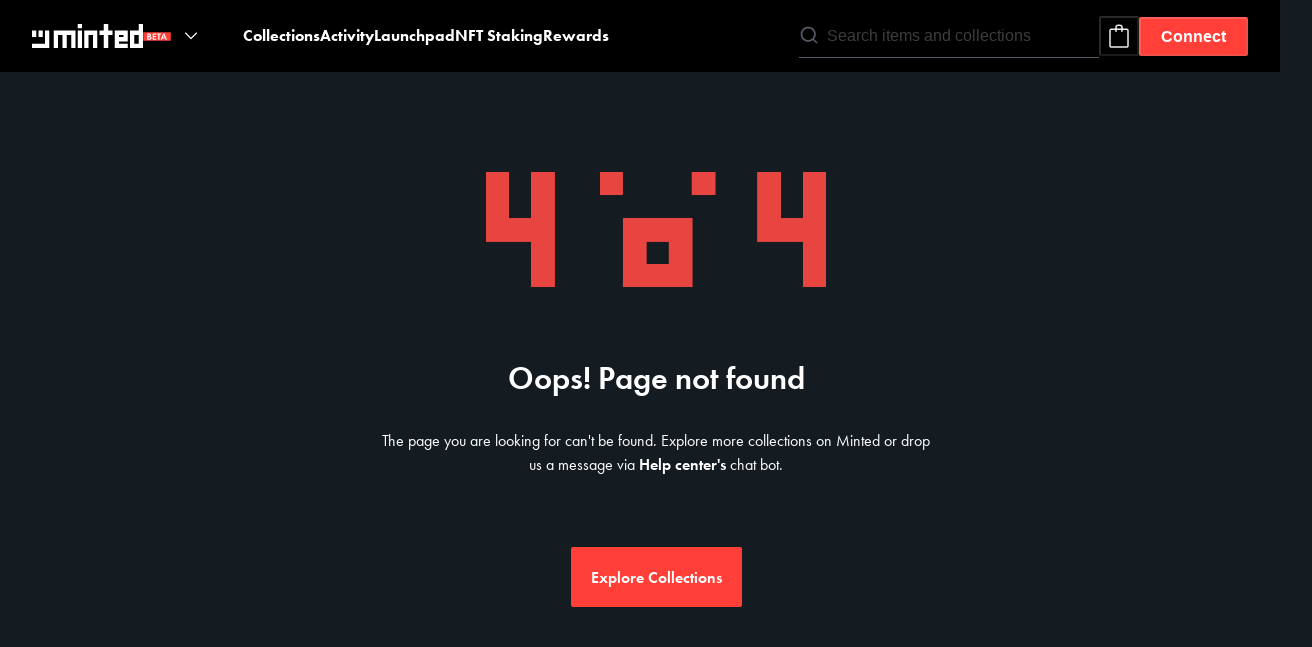

--- FILE ---
content_type: text/html; charset=utf-8
request_url: https://minted.network/collections/cronos/0x06596ed89ac4609de47a21af7e36b38b2df57c26/6221
body_size: 71410
content:
<!DOCTYPE html><html lang="en"><head><meta charSet="utf-8" data-next-head=""/><meta name="viewport" content="width=device-width, initial-scale=1, maximum-scale=1, user-scalable=no" data-next-head=""/><meta name="google-site-verification" content="QULUA8zDV5vPE8Gc4f3d_ReqBVrJOqyyYR5-16bGsOw" data-next-head=""/><link rel="shortcut icon" href="/favicon.png" data-next-head=""/><title data-next-head="">VVS Miner Mole #6221 | VVS Miner Mole | Cronos | Minted</title><meta name="robots" content="index,follow" data-next-head=""/><meta name="description" content="VVS miner mole is a collection of 10,000 utility-enabled PFP. On top of exclusive VVS perks and special IRL event invites. The artwork is also a precursor to our game - VVSgotchi. It gives holders an opportunity to participate in the creation of new characters in the game. The collection consists of..." data-next-head=""/><link rel="alternate" hrefLang="en" href="https://minted.network/en/collections/cronos/0x06596ed89ac4609de47a21af7e36b38b2df57c26/6221" data-next-head=""/><link rel="alternate" hrefLang="ko" href="https://minted.network/ko/collections/cronos/0x06596ed89ac4609de47a21af7e36b38b2df57c26/6221" data-next-head=""/><link rel="alternate" hrefLang="it" href="https://minted.network/it/collections/cronos/0x06596ed89ac4609de47a21af7e36b38b2df57c26/6221" data-next-head=""/><link rel="alternate" hrefLang="x-default" href="https://minted.network/collections/cronos/0x06596ed89ac4609de47a21af7e36b38b2df57c26/6221" data-next-head=""/><meta name="twitter:card" content="summary" data-next-head=""/><meta name="twitter:site" content="@mintednetwork" data-next-head=""/><meta name="twitter:creator" content="@mintednetwork" data-next-head=""/><meta property="og:title" content="VVS Miner Mole #6221 | VVS Miner Mole | Cronos | Minted" data-next-head=""/><meta property="og:description" content="VVS miner mole is a collection of 10,000 utility-enabled PFP. On top of exclusive VVS perks and special IRL event invites. The artwork is also a precursor to our game - VVSgotchi. It gives holders an opportunity to participate in the creation of new characters in the game. The collection consists of..." data-next-head=""/><meta property="og:url" content="https://minted.network/collections/cronos/0x06596ed89ac4609de47a21af7e36b38b2df57c26/6221" data-next-head=""/><meta property="og:type" content="website" data-next-head=""/><meta property="og:image" content="https://minted.network/images/minted-share.png" data-next-head=""/><meta property="og:image:alt" content="minted.network" data-next-head=""/><meta property="og:image:width" content="500" data-next-head=""/><meta property="og:image:height" content="500" data-next-head=""/><meta property="og:site_name" content="minted.network" data-next-head=""/><link rel="canonical" href="https://minted.network/collections/cronos/0x06596ed89ac4609de47a21af7e36b38b2df57c26" data-next-head=""/><link rel="preload" as="image" imageSrcSet="/_next/image?url=%2F_next%2Fstatic%2Fmedia%2Floading-square-bar.e751a73d.gif&amp;w=16&amp;q=75 16w, /_next/image?url=%2F_next%2Fstatic%2Fmedia%2Floading-square-bar.e751a73d.gif&amp;w=32&amp;q=75 32w, /_next/image?url=%2F_next%2Fstatic%2Fmedia%2Floading-square-bar.e751a73d.gif&amp;w=48&amp;q=75 48w, /_next/image?url=%2F_next%2Fstatic%2Fmedia%2Floading-square-bar.e751a73d.gif&amp;w=64&amp;q=75 64w, /_next/image?url=%2F_next%2Fstatic%2Fmedia%2Floading-square-bar.e751a73d.gif&amp;w=96&amp;q=75 96w, /_next/image?url=%2F_next%2Fstatic%2Fmedia%2Floading-square-bar.e751a73d.gif&amp;w=128&amp;q=75 128w, /_next/image?url=%2F_next%2Fstatic%2Fmedia%2Floading-square-bar.e751a73d.gif&amp;w=256&amp;q=75 256w, /_next/image?url=%2F_next%2Fstatic%2Fmedia%2Floading-square-bar.e751a73d.gif&amp;w=384&amp;q=75 384w, /_next/image?url=%2F_next%2Fstatic%2Fmedia%2Floading-square-bar.e751a73d.gif&amp;w=640&amp;q=75 640w, /_next/image?url=%2F_next%2Fstatic%2Fmedia%2Floading-square-bar.e751a73d.gif&amp;w=750&amp;q=75 750w, /_next/image?url=%2F_next%2Fstatic%2Fmedia%2Floading-square-bar.e751a73d.gif&amp;w=828&amp;q=75 828w, /_next/image?url=%2F_next%2Fstatic%2Fmedia%2Floading-square-bar.e751a73d.gif&amp;w=1080&amp;q=75 1080w, /_next/image?url=%2F_next%2Fstatic%2Fmedia%2Floading-square-bar.e751a73d.gif&amp;w=1200&amp;q=75 1200w, /_next/image?url=%2F_next%2Fstatic%2Fmedia%2Floading-square-bar.e751a73d.gif&amp;w=1920&amp;q=75 1920w, /_next/image?url=%2F_next%2Fstatic%2Fmedia%2Floading-square-bar.e751a73d.gif&amp;w=2048&amp;q=75 2048w, /_next/image?url=%2F_next%2Fstatic%2Fmedia%2Floading-square-bar.e751a73d.gif&amp;w=3840&amp;q=75 3840w" imageSizes="100%" data-next-head=""/><link rel="stylesheet" href="https://use.typekit.net/xdp4mww.css"/><link rel="preload" href="/fonts/Rubik Glitch.ttf" as="font" crossorigin="anonymous"/><link rel="preload" href="/fonts/Rubik-Regular.ttf" as="font" crossorigin="anonymous"/><link rel="preload" href="/fonts/Rubik-Bold.ttf" as="font" crossorigin="anonymous"/><link rel="preload" href="/fonts/Rubik-Medium.ttf" as="font" crossorigin="anonymous"/><link rel="preload" href="/_next/static/css/d4f844374d5b37fe.css" as="style"/><link rel="stylesheet" href="/_next/static/css/d4f844374d5b37fe.css" data-n-g=""/><link rel="preload" href="/_next/static/css/89c9f9bed05f369f.css" as="style"/><link rel="stylesheet" href="/_next/static/css/89c9f9bed05f369f.css" data-n-p=""/><noscript data-n-css=""></noscript><script defer="" nomodule="" src="/_next/static/chunks/polyfills-42372ed130431b0a.js"></script><script src="/_next/static/chunks/webpack-a78c6504be609cdd.js" defer=""></script><script src="/_next/static/chunks/framework-26e0b7a7d8763e6a.js" defer=""></script><script src="/_next/static/chunks/main-e5fe61688c3edc9a.js" defer=""></script><script src="/_next/static/chunks/pages/_app-49991526b125cd06.js" defer=""></script><script src="/_next/static/chunks/5376-f1700ed53c89cf6d.js" defer=""></script><script src="/_next/static/chunks/7103-c979357afa9db389.js" defer=""></script><script src="/_next/static/chunks/6020-8f62d99295781c0c.js" defer=""></script><script src="/_next/static/chunks/3959-bc8ac67e21f66ca5.js" defer=""></script><script src="/_next/static/chunks/6016-37ced1dea217c32a.js" defer=""></script><script src="/_next/static/chunks/2209-258eec22516ebc3c.js" defer=""></script><script src="/_next/static/chunks/9356-410c0cb5d1deed90.js" defer=""></script><script src="/_next/static/chunks/pages/collections/%5Bchain%5D/%5Bcollection%5D/%5Bslug%5D-8a1e1eb6e4216b7a.js" defer=""></script><script src="/_next/static/dcYpJhrHre19Vg0uN01Xs/_buildManifest.js" defer=""></script><script src="/_next/static/dcYpJhrHre19Vg0uN01Xs/_ssgManifest.js" defer=""></script></head><body><div id="__next"><main class="app"><style>
      #nprogress {
        pointer-events: none;
      }
      #nprogress .bar {
        background: #0594FA;
        position: fixed;
        z-index: 9999;
        top: 0;
        left: 0;
        width: 100%;
        height: 3px;
      }
      #nprogress .peg {
        display: block;
        position: absolute;
        right: 0px;
        width: 100px;
        height: 100%;
        box-shadow: 0 0 10px #0594FA, 0 0 5px #0594FA;
        opacity: 1;
        -webkit-transform: rotate(3deg) translate(0px, -4px);
        -ms-transform: rotate(3deg) translate(0px, -4px);
        transform: rotate(3deg) translate(0px, -4px);
      }
      #nprogress .spinner {
        display: block;
        position: fixed;
        z-index: 1031;
        top: 15px;
        right: 15px;
      }
      #nprogress .spinner-icon {
        width: 18px;
        height: 18px;
        box-sizing: border-box;
        border: solid 2px transparent;
        border-top-color: #0594FA;
        border-left-color: #0594FA;
        border-radius: 50%;
        -webkit-animation: nprogresss-spinner 400ms linear infinite;
        animation: nprogress-spinner 400ms linear infinite;
      }
      .nprogress-custom-parent {
        overflow: hidden;
        position: relative;
      }
      .nprogress-custom-parent #nprogress .spinner,
      .nprogress-custom-parent #nprogress .bar {
        position: absolute;
      }
      @-webkit-keyframes nprogress-spinner {
        0% {
          -webkit-transform: rotate(0deg);
        }
        100% {
          -webkit-transform: rotate(360deg);
        }
      }
      @keyframes nprogress-spinner {
        0% {
          transform: rotate(0deg);
        }
        100% {
          transform: rotate(360deg);
        }
      }
    </style><style data-emotion="css-global lxyhhi">:host,:root,[data-theme]{--chakra-ring-inset:var(--chakra-empty,/*!*/ /*!*/);--chakra-ring-offset-width:0px;--chakra-ring-offset-color:#fff;--chakra-ring-color:rgba(66, 153, 225, 0.6);--chakra-ring-offset-shadow:0 0 #0000;--chakra-ring-shadow:0 0 #0000;--chakra-space-x-reverse:0;--chakra-space-y-reverse:0;--chakra-colors-transparent:transparent;--chakra-colors-current:currentColor;--chakra-colors-black:#000000;--chakra-colors-white:#FFFFFF;--chakra-colors-whiteAlpha-50:rgba(255, 255, 255, 0.04);--chakra-colors-whiteAlpha-100:rgba(255, 255, 255, 0.06);--chakra-colors-whiteAlpha-200:rgba(255, 255, 255, 0.08);--chakra-colors-whiteAlpha-300:rgba(255, 255, 255, 0.16);--chakra-colors-whiteAlpha-400:rgba(255, 255, 255, 0.24);--chakra-colors-whiteAlpha-500:rgba(255, 255, 255, 0.36);--chakra-colors-whiteAlpha-600:rgba(255, 255, 255, 0.48);--chakra-colors-whiteAlpha-700:rgba(255, 255, 255, 0.64);--chakra-colors-whiteAlpha-800:rgba(255, 255, 255, 0.80);--chakra-colors-whiteAlpha-900:rgba(255, 255, 255, 0.92);--chakra-colors-blackAlpha-50:rgba(0, 0, 0, 0.04);--chakra-colors-blackAlpha-100:rgba(0, 0, 0, 0.06);--chakra-colors-blackAlpha-200:rgba(0, 0, 0, 0.08);--chakra-colors-blackAlpha-300:rgba(0, 0, 0, 0.16);--chakra-colors-blackAlpha-400:rgba(0, 0, 0, 0.24);--chakra-colors-blackAlpha-500:rgba(0, 0, 0, 0.36);--chakra-colors-blackAlpha-600:rgba(0, 0, 0, 0.48);--chakra-colors-blackAlpha-700:rgba(0, 0, 0, 0.64);--chakra-colors-blackAlpha-800:rgba(0, 0, 0, 0.80);--chakra-colors-blackAlpha-900:rgba(0, 0, 0, 0.92);--chakra-colors-gray-50:#F7FAFC;--chakra-colors-gray-100:#EDF2F7;--chakra-colors-gray-200:#E2E8F0;--chakra-colors-gray-300:#CBD5E0;--chakra-colors-gray-400:#A0AEC0;--chakra-colors-gray-500:#718096;--chakra-colors-gray-600:#4A5568;--chakra-colors-gray-700:#2D3748;--chakra-colors-gray-800:#1A202C;--chakra-colors-gray-900:#171923;--chakra-colors-red-50:#FFF5F5;--chakra-colors-red-100:#FED7D7;--chakra-colors-red-200:#FEB2B2;--chakra-colors-red-300:#FC8181;--chakra-colors-red-400:#F56565;--chakra-colors-red-500:#E53E3E;--chakra-colors-red-600:#C53030;--chakra-colors-red-700:#9B2C2C;--chakra-colors-red-800:#822727;--chakra-colors-red-900:#63171B;--chakra-colors-orange-50:#FFFAF0;--chakra-colors-orange-100:#FEEBC8;--chakra-colors-orange-200:#FBD38D;--chakra-colors-orange-300:#F6AD55;--chakra-colors-orange-400:#ED8936;--chakra-colors-orange-500:#DD6B20;--chakra-colors-orange-600:#C05621;--chakra-colors-orange-700:#9C4221;--chakra-colors-orange-800:#7B341E;--chakra-colors-orange-900:#652B19;--chakra-colors-yellow-50:#FFFFF0;--chakra-colors-yellow-100:#FEFCBF;--chakra-colors-yellow-200:#FAF089;--chakra-colors-yellow-300:#F6E05E;--chakra-colors-yellow-400:#ECC94B;--chakra-colors-yellow-500:#D69E2E;--chakra-colors-yellow-600:#B7791F;--chakra-colors-yellow-700:#975A16;--chakra-colors-yellow-800:#744210;--chakra-colors-yellow-900:#5F370E;--chakra-colors-green-50:#F0FFF4;--chakra-colors-green-100:#C6F6D5;--chakra-colors-green-200:#9AE6B4;--chakra-colors-green-300:#68D391;--chakra-colors-green-400:#48BB78;--chakra-colors-green-500:#38A169;--chakra-colors-green-600:#2F855A;--chakra-colors-green-700:#276749;--chakra-colors-green-800:#22543D;--chakra-colors-green-900:#1C4532;--chakra-colors-teal-50:#E6FFFA;--chakra-colors-teal-100:#B2F5EA;--chakra-colors-teal-200:#81E6D9;--chakra-colors-teal-300:#4FD1C5;--chakra-colors-teal-400:#38B2AC;--chakra-colors-teal-500:#319795;--chakra-colors-teal-600:#2C7A7B;--chakra-colors-teal-700:#285E61;--chakra-colors-teal-800:#234E52;--chakra-colors-teal-900:#1D4044;--chakra-colors-blue-50:#ebf8ff;--chakra-colors-blue-100:#bee3f8;--chakra-colors-blue-200:#90cdf4;--chakra-colors-blue-300:#63b3ed;--chakra-colors-blue-400:#4299e1;--chakra-colors-blue-500:#3182ce;--chakra-colors-blue-600:#2b6cb0;--chakra-colors-blue-700:#2c5282;--chakra-colors-blue-800:#2a4365;--chakra-colors-blue-900:#1A365D;--chakra-colors-cyan-50:#EDFDFD;--chakra-colors-cyan-100:#C4F1F9;--chakra-colors-cyan-200:#9DECF9;--chakra-colors-cyan-300:#76E4F7;--chakra-colors-cyan-400:#0BC5EA;--chakra-colors-cyan-500:#00B5D8;--chakra-colors-cyan-600:#00A3C4;--chakra-colors-cyan-700:#0987A0;--chakra-colors-cyan-800:#086F83;--chakra-colors-cyan-900:#065666;--chakra-colors-purple-50:#FAF5FF;--chakra-colors-purple-100:#E9D8FD;--chakra-colors-purple-200:#D6BCFA;--chakra-colors-purple-300:#B794F4;--chakra-colors-purple-400:#9F7AEA;--chakra-colors-purple-500:#805AD5;--chakra-colors-purple-600:#6B46C1;--chakra-colors-purple-700:#553C9A;--chakra-colors-purple-800:#44337A;--chakra-colors-purple-900:#322659;--chakra-colors-pink-50:#FFF5F7;--chakra-colors-pink-100:#FED7E2;--chakra-colors-pink-200:#FBB6CE;--chakra-colors-pink-300:#F687B3;--chakra-colors-pink-400:#ED64A6;--chakra-colors-pink-500:#D53F8C;--chakra-colors-pink-600:#B83280;--chakra-colors-pink-700:#97266D;--chakra-colors-pink-800:#702459;--chakra-colors-pink-900:#521B41;--chakra-colors-linkedin-50:#E8F4F9;--chakra-colors-linkedin-100:#CFEDFB;--chakra-colors-linkedin-200:#9BDAF3;--chakra-colors-linkedin-300:#68C7EC;--chakra-colors-linkedin-400:#34B3E4;--chakra-colors-linkedin-500:#00A0DC;--chakra-colors-linkedin-600:#008CC9;--chakra-colors-linkedin-700:#0077B5;--chakra-colors-linkedin-800:#005E93;--chakra-colors-linkedin-900:#004471;--chakra-colors-facebook-50:#E8F4F9;--chakra-colors-facebook-100:#D9DEE9;--chakra-colors-facebook-200:#B7C2DA;--chakra-colors-facebook-300:#6482C0;--chakra-colors-facebook-400:#4267B2;--chakra-colors-facebook-500:#385898;--chakra-colors-facebook-600:#314E89;--chakra-colors-facebook-700:#29487D;--chakra-colors-facebook-800:#223B67;--chakra-colors-facebook-900:#1E355B;--chakra-colors-messenger-50:#D0E6FF;--chakra-colors-messenger-100:#B9DAFF;--chakra-colors-messenger-200:#A2CDFF;--chakra-colors-messenger-300:#7AB8FF;--chakra-colors-messenger-400:#2E90FF;--chakra-colors-messenger-500:#0078FF;--chakra-colors-messenger-600:#0063D1;--chakra-colors-messenger-700:#0052AC;--chakra-colors-messenger-800:#003C7E;--chakra-colors-messenger-900:#002C5C;--chakra-colors-whatsapp-50:#dffeec;--chakra-colors-whatsapp-100:#b9f5d0;--chakra-colors-whatsapp-200:#90edb3;--chakra-colors-whatsapp-300:#65e495;--chakra-colors-whatsapp-400:#3cdd78;--chakra-colors-whatsapp-500:#22c35e;--chakra-colors-whatsapp-600:#179848;--chakra-colors-whatsapp-700:#0c6c33;--chakra-colors-whatsapp-800:#01421c;--chakra-colors-whatsapp-900:#001803;--chakra-colors-twitter-50:#E5F4FD;--chakra-colors-twitter-100:#C8E9FB;--chakra-colors-twitter-200:#A8DCFA;--chakra-colors-twitter-300:#83CDF7;--chakra-colors-twitter-400:#57BBF5;--chakra-colors-twitter-500:#1DA1F2;--chakra-colors-twitter-600:#1A94DA;--chakra-colors-twitter-700:#1681BF;--chakra-colors-twitter-800:#136B9E;--chakra-colors-twitter-900:#0D4D71;--chakra-colors-telegram-50:#E3F2F9;--chakra-colors-telegram-100:#C5E4F3;--chakra-colors-telegram-200:#A2D4EC;--chakra-colors-telegram-300:#7AC1E4;--chakra-colors-telegram-400:#47A9DA;--chakra-colors-telegram-500:#0088CC;--chakra-colors-telegram-600:#007AB8;--chakra-colors-telegram-700:#006BA1;--chakra-colors-telegram-800:#005885;--chakra-colors-telegram-900:#003F5E;--chakra-colors-brand-primary:#FF3F38;--chakra-colors-brand-secondary:#168AD9;--chakra-colors-brand-red:#EE3C7E;--chakra-colors-brand-blue:#168AD9;--chakra-colors-brand-purple:#5242DB;--chakra-colors-brand-green:#00B44D;--chakra-colors-brand-yellow:#FFD861;--chakra-colors-brand-orange:#FF7A45;--chakra-colors-brand-gray:#565964;--chakra-colors-brand-dark:#000000;--chakra-colors-brand-white:#ffffff;--chakra-colors-brandPrimary-50:#FFF5F5;--chakra-colors-brandPrimary-100:#FED7D7;--chakra-colors-brandPrimary-200:#FEB2B2;--chakra-colors-brandPrimary-300:#FC8181;--chakra-colors-brandPrimary-400:#F56565;--chakra-colors-brandPrimary-500:#FF3F38;--chakra-colors-brandPrimary-600:#C53030;--chakra-colors-brandPrimary-700:#9B2C2C;--chakra-colors-brandPrimary-800:#822727;--chakra-colors-brandPrimary-900:#63171B;--chakra-colors-brandRed-50:#FFF5F5;--chakra-colors-brandRed-100:#FED7D7;--chakra-colors-brandRed-200:#FEB2B2;--chakra-colors-brandRed-300:#FC8181;--chakra-colors-brandRed-400:#F56565;--chakra-colors-brandRed-500:#EE3C7E;--chakra-colors-brandRed-600:#C53030;--chakra-colors-brandRed-700:#9B2C2C;--chakra-colors-brandRed-800:#822727;--chakra-colors-brandRed-900:#63171B;--chakra-colors-brandPurple-50:#FAF5FF;--chakra-colors-brandPurple-100:#E9D8FD;--chakra-colors-brandPurple-200:#D6BCFA;--chakra-colors-brandPurple-300:#B794F4;--chakra-colors-brandPurple-400:#9F7AEA;--chakra-colors-brandPurple-500:#5242DB;--chakra-colors-brandPurple-600:#6B46C1;--chakra-colors-brandPurple-700:#553C9A;--chakra-colors-brandPurple-800:#44337A;--chakra-colors-brandPurple-900:#322659;--chakra-colors-brandGreen-50:#F0FFF4;--chakra-colors-brandGreen-100:#C6F6D5;--chakra-colors-brandGreen-200:#9AE6B4;--chakra-colors-brandGreen-300:#68D391;--chakra-colors-brandGreen-400:#48BB78;--chakra-colors-brandGreen-500:#00B44D;--chakra-colors-brandGreen-600:#2F855A;--chakra-colors-brandGreen-700:#276749;--chakra-colors-brandGreen-800:#22543D;--chakra-colors-brandGreen-900:#1C4532;--chakra-colors-brandYellow-50:#FFFFF0;--chakra-colors-brandYellow-100:#FEFCBF;--chakra-colors-brandYellow-200:#FAF089;--chakra-colors-brandYellow-300:#F6E05E;--chakra-colors-brandYellow-400:#ECC94B;--chakra-colors-brandYellow-500:#FFD861;--chakra-colors-brandYellow-600:#B7791F;--chakra-colors-brandYellow-700:#975A16;--chakra-colors-brandYellow-800:#744210;--chakra-colors-brandYellow-900:#5F370E;--chakra-colors-brandBlue-50:#ebf8ff;--chakra-colors-brandBlue-100:#bee3f8;--chakra-colors-brandBlue-200:#90cdf4;--chakra-colors-brandBlue-300:#63b3ed;--chakra-colors-brandBlue-400:#4299e1;--chakra-colors-brandBlue-500:#168AD9;--chakra-colors-brandBlue-600:#2b6cb0;--chakra-colors-brandBlue-700:#2c5282;--chakra-colors-brandBlue-800:#2a4365;--chakra-colors-brandBlue-900:#1A365D;--chakra-colors-brandGray-50:#ebf8ff;--chakra-colors-brandGray-100:#bee3f8;--chakra-colors-brandGray-200:#90cdf4;--chakra-colors-brandGray-300:#63b3ed;--chakra-colors-brandGray-400:#4299e1;--chakra-colors-brandGray-500:#565964;--chakra-colors-brandGray-600:#2b6cb0;--chakra-colors-brandGray-700:#2c5282;--chakra-colors-brandGray-800:#2a4365;--chakra-colors-brandGray-900:#1A365D;--chakra-colors-brandWhite-50:rgba(255, 255, 255, 0.04);--chakra-colors-brandWhite-100:rgba(255, 255, 255, 0.06);--chakra-colors-brandWhite-200:rgba(255, 255, 255, 0.08);--chakra-colors-brandWhite-300:rgba(255, 255, 255, 0.16);--chakra-colors-brandWhite-400:rgba(255, 255, 255, 0.24);--chakra-colors-brandWhite-500:#ffffff;--chakra-colors-brandWhite-600:rgba(255, 255, 255, 0.48);--chakra-colors-brandWhite-700:rgba(255, 255, 255, 0.64);--chakra-colors-brandWhite-800:rgba(255, 255, 255, 0.80);--chakra-colors-brandWhite-900:rgba(255, 255, 255, 0.92);--chakra-colors-divider-light:#ffffff;--chakra-colors-divider-primary:#FF3F38;--chakra-colors-divider-dark:#565964;--chakra-colors-border-light:#ffffff;--chakra-colors-border-primary:#FF3F38;--chakra-colors-border-dark:#565964;--chakra-colors-border-warn:#FF7A45;--chakra-colors-border-error:#EE3C7E;--chakra-colors-bg-main:#151C21;--chakra-colors-bg-primary:#FF3F38;--chakra-colors-bg-black:#000;--chakra-colors-bg-placeholder:rgba(230, 239, 246, 0.2);--chakra-colors-bg-placeholderHex:#4b5157;--chakra-colors-bg-darkGray:rgba(229, 238, 245, 0.09);--chakra-colors-bg-darkGrayHex:#282e34;--chakra-colors-bg-toast:#2F3A43;--chakra-colors-bg-pageBanner:#18232B;--chakra-colors-bg-blueNotice:#15486b;--chakra-colors-bg-phaseCard:#23282F;--chakra-colors-bg-phaseCardSelect:rgba(230, 239, 246, 0.18);--chakra-colors-bg-promo:linear-gradient(
      0deg,
      rgba(229, 238, 245, 0.09),
      rgba(229, 238, 245, 0.09)
    ),linear-gradient(
      90.05deg,
      #ff3f38 0.03%,
      #5f4eeb 35.42%,
      #00b44d 72.37%,
      #168ad9 99.95%
    );--chakra-colors-toast-bg:#2F3A43;--chakra-colors-modal-bg:#2A2C2F;--chakra-colors-modal-mask:rgba(13, 13, 13, 0.6);--chakra-colors-dropdown-bg:#23282F;--chakra-colors-dropdown-itemHoverBg:rgba(229, 238, 245, 0.09);--chakra-colors-card-bg:rgba(229, 238, 245, 0.09);--chakra-colors-card-bgHover:rgba(230, 239, 246, 0.18);--chakra-colors-disabled-grey:#969292;--chakra-colors-text-primary:#FF3F38;--chakra-colors-text-secondary:#9DA4AB;--chakra-colors-text-white:#ffffff;--chakra-colors-text-black:var(--chakra-colors-black);--chakra-colors-text-link:#168AD9;--chakra-colors-text-warn:#FF7A45;--chakra-colors-text-error:#EE3C7E;--chakra-colors-text-success:#00B44D;--chakra-colors-text-up:#00B44D;--chakra-colors-text-down:#EE3C7E;--chakra-colors-text-placeholder:rgba(230, 239, 246, 0.2);--chakra-borders-none:0;--chakra-borders-1px:1px solid;--chakra-borders-2px:2px solid;--chakra-borders-4px:4px solid;--chakra-borders-8px:8px solid;--chakra-fonts-heading:-apple-system,BlinkMacSystemFont,"Segoe UI",Helvetica,Arial,sans-serif,"Apple Color Emoji","Segoe UI Emoji","Segoe UI Symbol";--chakra-fonts-body:-apple-system,BlinkMacSystemFont,"Segoe UI",Helvetica,Arial,sans-serif,"Apple Color Emoji","Segoe UI Emoji","Segoe UI Symbol";--chakra-fonts-mono:SFMono-Regular,Menlo,Monaco,Consolas,"Liberation Mono","Courier New",monospace;--chakra-fontSizes-3xs:0.45rem;--chakra-fontSizes-2xs:0.625rem;--chakra-fontSizes-xs:0.75rem;--chakra-fontSizes-sm:0.875rem;--chakra-fontSizes-md:1rem;--chakra-fontSizes-lg:1.125rem;--chakra-fontSizes-xl:1.25rem;--chakra-fontSizes-2xl:1.5rem;--chakra-fontSizes-3xl:1.875rem;--chakra-fontSizes-4xl:2.25rem;--chakra-fontSizes-5xl:3rem;--chakra-fontSizes-6xl:3.75rem;--chakra-fontSizes-7xl:4.5rem;--chakra-fontSizes-8xl:6rem;--chakra-fontSizes-9xl:8rem;--chakra-fontWeights-hairline:100;--chakra-fontWeights-thin:200;--chakra-fontWeights-light:300;--chakra-fontWeights-normal:400;--chakra-fontWeights-medium:500;--chakra-fontWeights-semibold:600;--chakra-fontWeights-bold:700;--chakra-fontWeights-extrabold:800;--chakra-fontWeights-black:900;--chakra-letterSpacings-tighter:-0.05em;--chakra-letterSpacings-tight:-0.025em;--chakra-letterSpacings-normal:0;--chakra-letterSpacings-wide:0.025em;--chakra-letterSpacings-wider:0.05em;--chakra-letterSpacings-widest:0.1em;--chakra-lineHeights-3:.75rem;--chakra-lineHeights-4:1rem;--chakra-lineHeights-5:1.25rem;--chakra-lineHeights-6:1.5rem;--chakra-lineHeights-7:1.75rem;--chakra-lineHeights-8:2rem;--chakra-lineHeights-9:2.25rem;--chakra-lineHeights-10:2.5rem;--chakra-lineHeights-normal:normal;--chakra-lineHeights-none:1;--chakra-lineHeights-shorter:1.25;--chakra-lineHeights-short:1.375;--chakra-lineHeights-base:1.5;--chakra-lineHeights-tall:1.625;--chakra-lineHeights-taller:2;--chakra-radii-none:0;--chakra-radii-sm:0.125rem;--chakra-radii-base:0.25rem;--chakra-radii-md:0.375rem;--chakra-radii-lg:0.5rem;--chakra-radii-xl:0.75rem;--chakra-radii-2xl:1rem;--chakra-radii-3xl:1.5rem;--chakra-radii-full:9999px;--chakra-space-1:0.25rem;--chakra-space-2:0.5rem;--chakra-space-3:0.75rem;--chakra-space-4:1rem;--chakra-space-5:1.25rem;--chakra-space-6:1.5rem;--chakra-space-7:1.75rem;--chakra-space-8:2rem;--chakra-space-9:2.25rem;--chakra-space-10:2.5rem;--chakra-space-12:3rem;--chakra-space-14:3.5rem;--chakra-space-16:4rem;--chakra-space-20:5rem;--chakra-space-24:6rem;--chakra-space-28:7rem;--chakra-space-32:8rem;--chakra-space-36:9rem;--chakra-space-40:10rem;--chakra-space-44:11rem;--chakra-space-48:12rem;--chakra-space-52:13rem;--chakra-space-56:14rem;--chakra-space-60:15rem;--chakra-space-64:16rem;--chakra-space-72:18rem;--chakra-space-80:20rem;--chakra-space-96:24rem;--chakra-space-px:1px;--chakra-space-0-5:0.125rem;--chakra-space-1-5:0.375rem;--chakra-space-2-5:0.625rem;--chakra-space-3-5:0.875rem;--chakra-shadows-xs:0 0 0 1px rgba(0, 0, 0, 0.05);--chakra-shadows-sm:0 1px 2px 0 rgba(0, 0, 0, 0.05);--chakra-shadows-base:0 1px 3px 0 rgba(0, 0, 0, 0.1),0 1px 2px 0 rgba(0, 0, 0, 0.06);--chakra-shadows-md:0 4px 6px -1px rgba(0, 0, 0, 0.1),0 2px 4px -1px rgba(0, 0, 0, 0.06);--chakra-shadows-lg:0 10px 15px -3px rgba(0, 0, 0, 0.1),0 4px 6px -2px rgba(0, 0, 0, 0.05);--chakra-shadows-xl:0 20px 25px -5px rgba(0, 0, 0, 0.1),0 10px 10px -5px rgba(0, 0, 0, 0.04);--chakra-shadows-2xl:0 25px 50px -12px rgba(0, 0, 0, 0.25);--chakra-shadows-outline:0 0 0 3px rgba(66, 153, 225, 0.6);--chakra-shadows-inner:inset 0 2px 4px 0 rgba(0,0,0,0.06);--chakra-shadows-none:none;--chakra-shadows-dark-lg:rgba(0, 0, 0, 0.1) 0px 0px 0px 1px,rgba(0, 0, 0, 0.2) 0px 5px 10px,rgba(0, 0, 0, 0.4) 0px 15px 40px;--chakra-shadows-brand-primary:inset 0 0 0px 1px #FF3F38;--chakra-sizes-1:0.25rem;--chakra-sizes-2:0.5rem;--chakra-sizes-3:0.75rem;--chakra-sizes-4:1rem;--chakra-sizes-5:1.25rem;--chakra-sizes-6:1.5rem;--chakra-sizes-7:1.75rem;--chakra-sizes-8:2rem;--chakra-sizes-9:2.25rem;--chakra-sizes-10:2.5rem;--chakra-sizes-12:3rem;--chakra-sizes-14:3.5rem;--chakra-sizes-16:4rem;--chakra-sizes-20:5rem;--chakra-sizes-24:6rem;--chakra-sizes-28:7rem;--chakra-sizes-32:8rem;--chakra-sizes-36:9rem;--chakra-sizes-40:10rem;--chakra-sizes-44:11rem;--chakra-sizes-48:12rem;--chakra-sizes-52:13rem;--chakra-sizes-56:14rem;--chakra-sizes-60:15rem;--chakra-sizes-64:16rem;--chakra-sizes-72:18rem;--chakra-sizes-80:20rem;--chakra-sizes-96:24rem;--chakra-sizes-px:1px;--chakra-sizes-0-5:0.125rem;--chakra-sizes-1-5:0.375rem;--chakra-sizes-2-5:0.625rem;--chakra-sizes-3-5:0.875rem;--chakra-sizes-max:max-content;--chakra-sizes-min:min-content;--chakra-sizes-full:100%;--chakra-sizes-3xs:14rem;--chakra-sizes-2xs:16rem;--chakra-sizes-xs:20rem;--chakra-sizes-sm:24rem;--chakra-sizes-md:28rem;--chakra-sizes-lg:32rem;--chakra-sizes-xl:36rem;--chakra-sizes-2xl:42rem;--chakra-sizes-3xl:48rem;--chakra-sizes-4xl:56rem;--chakra-sizes-5xl:64rem;--chakra-sizes-6xl:72rem;--chakra-sizes-7xl:80rem;--chakra-sizes-8xl:90rem;--chakra-sizes-prose:60ch;--chakra-sizes-container-sm:640px;--chakra-sizes-container-md:768px;--chakra-sizes-container-lg:1024px;--chakra-sizes-container-xl:1280px;--chakra-zIndices-hide:-1;--chakra-zIndices-auto:auto;--chakra-zIndices-base:0;--chakra-zIndices-docked:10;--chakra-zIndices-dropdown:1000;--chakra-zIndices-sticky:1100;--chakra-zIndices-banner:1200;--chakra-zIndices-overlay:1300;--chakra-zIndices-modal:1400;--chakra-zIndices-popover:1500;--chakra-zIndices-skipLink:1600;--chakra-zIndices-toast:1700;--chakra-zIndices-tooltip:1800;--chakra-zIndices-inlineOverlay:10;--chakra-transition-property-common:background-color,border-color,color,fill,stroke,opacity,box-shadow,transform;--chakra-transition-property-colors:background-color,border-color,color,fill,stroke;--chakra-transition-property-dimensions:width,height;--chakra-transition-property-position:left,right,top,bottom;--chakra-transition-property-background:background-color,background-image,background-position;--chakra-transition-easing-ease-in:cubic-bezier(0.4, 0, 1, 1);--chakra-transition-easing-ease-out:cubic-bezier(0, 0, 0.2, 1);--chakra-transition-easing-ease-in-out:cubic-bezier(0.4, 0, 0.2, 1);--chakra-transition-duration-ultra-fast:50ms;--chakra-transition-duration-faster:100ms;--chakra-transition-duration-fast:150ms;--chakra-transition-duration-normal:200ms;--chakra-transition-duration-slow:300ms;--chakra-transition-duration-slower:400ms;--chakra-transition-duration-ultra-slow:500ms;--chakra-blur-none:0;--chakra-blur-sm:4px;--chakra-blur-base:8px;--chakra-blur-md:12px;--chakra-blur-lg:16px;--chakra-blur-xl:24px;--chakra-blur-2xl:40px;--chakra-blur-3xl:64px;--chakra-breakpoints-base:0;--chakra-breakpoints-sm:576;--chakra-breakpoints-md:768;--chakra-breakpoints-lg:992;--chakra-breakpoints-xl:1280;--chakra-breakpoints-2xl:1440;--chakra-breakpoints-xxs:480;}.chakra-ui-light :host:not([data-theme]),.chakra-ui-light :root:not([data-theme]),.chakra-ui-light [data-theme]:not([data-theme]),[data-theme=light] :host:not([data-theme]),[data-theme=light] :root:not([data-theme]),[data-theme=light] [data-theme]:not([data-theme]),:host[data-theme=light],:root[data-theme=light],[data-theme][data-theme=light]{--chakra-colors-chakra-body-text:var(--chakra-colors-gray-800);--chakra-colors-chakra-body-bg:var(--chakra-colors-white);--chakra-colors-chakra-border-color:var(--chakra-colors-gray-200);--chakra-colors-chakra-inverse-text:var(--chakra-colors-white);--chakra-colors-chakra-subtle-bg:var(--chakra-colors-gray-100);--chakra-colors-chakra-subtle-text:var(--chakra-colors-gray-600);--chakra-colors-chakra-placeholder-color:var(--chakra-colors-gray-500);}.chakra-ui-dark :host:not([data-theme]),.chakra-ui-dark :root:not([data-theme]),.chakra-ui-dark [data-theme]:not([data-theme]),[data-theme=dark] :host:not([data-theme]),[data-theme=dark] :root:not([data-theme]),[data-theme=dark] [data-theme]:not([data-theme]),:host[data-theme=dark],:root[data-theme=dark],[data-theme][data-theme=dark]{--chakra-colors-chakra-body-text:var(--chakra-colors-whiteAlpha-900);--chakra-colors-chakra-body-bg:var(--chakra-colors-gray-800);--chakra-colors-chakra-border-color:var(--chakra-colors-whiteAlpha-300);--chakra-colors-chakra-inverse-text:var(--chakra-colors-gray-800);--chakra-colors-chakra-subtle-bg:var(--chakra-colors-gray-700);--chakra-colors-chakra-subtle-text:var(--chakra-colors-gray-400);--chakra-colors-chakra-placeholder-color:var(--chakra-colors-whiteAlpha-400);}</style><style data-emotion="css-global fubdgu">html{line-height:1.5;-webkit-text-size-adjust:100%;font-family:system-ui,sans-serif;-webkit-font-smoothing:antialiased;text-rendering:optimizeLegibility;-moz-osx-font-smoothing:grayscale;touch-action:manipulation;}body{position:relative;min-height:100%;margin:0;font-feature-settings:"kern";}:where(*, *::before, *::after){border-width:0;border-style:solid;box-sizing:border-box;word-wrap:break-word;}main{display:block;}hr{border-top-width:1px;box-sizing:content-box;height:0;overflow:visible;}:where(pre, code, kbd,samp){font-family:SFMono-Regular,Menlo,Monaco,Consolas,monospace;font-size:1em;}a{background-color:transparent;color:inherit;-webkit-text-decoration:inherit;text-decoration:inherit;}abbr[title]{border-bottom:none;-webkit-text-decoration:underline;text-decoration:underline;-webkit-text-decoration:underline dotted;-webkit-text-decoration:underline dotted;text-decoration:underline dotted;}:where(b, strong){font-weight:bold;}small{font-size:80%;}:where(sub,sup){font-size:75%;line-height:0;position:relative;vertical-align:baseline;}sub{bottom:-0.25em;}sup{top:-0.5em;}img{border-style:none;}:where(button, input, optgroup, select, textarea){font-family:inherit;font-size:100%;line-height:1.15;margin:0;}:where(button, input){overflow:visible;}:where(button, select){text-transform:none;}:where(
          button::-moz-focus-inner,
          [type="button"]::-moz-focus-inner,
          [type="reset"]::-moz-focus-inner,
          [type="submit"]::-moz-focus-inner
        ){border-style:none;padding:0;}fieldset{padding:0.35em 0.75em 0.625em;}legend{box-sizing:border-box;color:inherit;display:table;max-width:100%;padding:0;white-space:normal;}progress{vertical-align:baseline;}textarea{overflow:auto;}:where([type="checkbox"], [type="radio"]){box-sizing:border-box;padding:0;}input[type="number"]::-webkit-inner-spin-button,input[type="number"]::-webkit-outer-spin-button{-webkit-appearance:none!important;}input[type="number"]{-moz-appearance:textfield;}input[type="search"]{-webkit-appearance:textfield;outline-offset:-2px;}input[type="search"]::-webkit-search-decoration{-webkit-appearance:none!important;}::-webkit-file-upload-button{-webkit-appearance:button;font:inherit;}details{display:block;}summary{display:-webkit-box;display:-webkit-list-item;display:-ms-list-itembox;display:list-item;}template{display:none;}[hidden]{display:none!important;}:where(
          blockquote,
          dl,
          dd,
          h1,
          h2,
          h3,
          h4,
          h5,
          h6,
          hr,
          figure,
          p,
          pre
        ){margin:0;}button{background:transparent;padding:0;}fieldset{margin:0;padding:0;}:where(ol, ul){margin:0;padding:0;}textarea{resize:vertical;}:where(button, [role="button"]){cursor:pointer;}button::-moz-focus-inner{border:0!important;}table{border-collapse:collapse;}:where(h1, h2, h3, h4, h5, h6){font-size:inherit;font-weight:inherit;}:where(button, input, optgroup, select, textarea){padding:0;line-height:inherit;color:inherit;}:where(img, svg, video, canvas, audio, iframe, embed, object){display:block;}:where(img, video){max-width:100%;height:auto;}[data-js-focus-visible] :focus:not([data-focus-visible-added]):not(
          [data-focus-visible-disabled]
        ){outline:none;box-shadow:none;}select::-ms-expand{display:none;}:root,:host{--chakra-vh:100vh;}@supports (height: -webkit-fill-available){:root,:host{--chakra-vh:-webkit-fill-available;}}@supports (height: -moz-fill-available){:root,:host{--chakra-vh:-moz-fill-available;}}@supports (height: 100dvh){:root,:host{--chakra-vh:100dvh;}}</style><style data-emotion="css-global 1dz3tca">body{font-family:futura-pt,SF Pro Text,BlinkMacSystemFont,-apple-system,Segoe UI,Roboto,Oxygen,Ubuntu,Cantarell,Fira Sans,Droid Sans,Helvetica Neue,Helvetica,Arial,sans-serif;color:var(--chakra-colors-white);background:var(--chakra-colors-chakra-body-bg);transition-property:background-color;transition-duration:var(--chakra-transition-duration-normal);line-height:var(--chakra-lineHeights-base);background-color:var(--chakra-colors-bg-main);font-size:16px;min-height:100vh;}*::-webkit-input-placeholder{color:var(--chakra-colors-chakra-placeholder-color);}*::-moz-placeholder{color:var(--chakra-colors-chakra-placeholder-color);}*:-ms-input-placeholder{color:var(--chakra-colors-chakra-placeholder-color);}*::placeholder{color:var(--chakra-colors-chakra-placeholder-color);}*,*::before,::after{border-color:var(--chakra-colors-chakra-border-color);}#chakra-toast-manager-bottom{padding:0px;}#chakra-toast-manager-top-right{padding-top:60px;padding-right:32px;}h1,h2,h3,h4,h5,h6{font-family:futura-pt,SF Pro Text,BlinkMacSystemFont,-apple-system,Segoe UI,Roboto,Oxygen,Ubuntu,Cantarell,Fira Sans,Droid Sans,Helvetica Neue,Helvetica,Arial,sans-serif!important;}*{-webkit-tap-highlight-color:rgba(0,0,0,0);}</style><style data-emotion="css mqmq85">.css-mqmq85{display:-webkit-box;display:-webkit-flex;display:-ms-flexbox;display:flex;-webkit-align-items:center;-webkit-box-align:center;-ms-flex-align:center;align-items:center;-webkit-flex-direction:column;-ms-flex-direction:column;flex-direction:column;gap:0.5rem;width:100%;height:100%;min-height:100vh;}</style><div class="chakra-stack css-mqmq85"><style data-emotion="css tmk0i6">.css-tmk0i6{position:-webkit-sticky;position:sticky;z-index:var(--chakra-zIndices-banner);top:0px;left:0px;width:100%;}</style><div class="css-tmk0i6"><style data-emotion="css hom49a">.css-hom49a{display:-webkit-box;display:-webkit-flex;display:-ms-flexbox;display:flex;height:72px;-webkit-padding-start:16px;padding-inline-start:16px;-webkit-padding-end:16px;padding-inline-end:16px;background:var(--chakra-colors-brand-dark);color:var(--chakra-colors-brand-white);-webkit-align-items:center;-webkit-box-align:center;-ms-flex-align:center;align-items:center;-webkit-box-pack:center;-ms-flex-pack:center;-webkit-justify-content:center;justify-content:center;}@media screen and (min-width: 992px){.css-hom49a{-webkit-padding-start:32px;padding-inline-start:32px;-webkit-padding-end:32px;padding-inline-end:32px;}}</style><div class="css-hom49a"><style data-emotion="css itz3jh">.css-itz3jh{-webkit-align-self:stretch;-ms-flex-item-align:stretch;align-self:stretch;-webkit-align-items:center;-webkit-box-align:center;-ms-flex-align:center;align-items:center;-webkit-flex:1;-ms-flex:1;flex:1;display:none;}@media screen and (min-width: 992px){.css-itz3jh{display:-webkit-box;display:-webkit-flex;display:-ms-flexbox;display:flex;}}</style><div class="css-itz3jh"><style data-emotion="css 1r2k9cd">.css-1r2k9cd{transition-property:var(--chakra-transition-property-common);transition-duration:var(--chakra-transition-duration-fast);transition-timing-function:var(--chakra-transition-easing-ease-out);cursor:pointer;-webkit-text-decoration:none;text-decoration:none;outline:2px solid transparent;outline-offset:2px;color:inherit;line-height:0;}.css-1r2k9cd:hover,.css-1r2k9cd[data-hover]{-webkit-text-decoration:none;text-decoration:none;}.css-1r2k9cd:focus-visible,.css-1r2k9cd[data-focus-visible]{box-shadow:var(--chakra-shadows-outline);}.css-1r2k9cd[target=_blank]:hover,.css-1r2k9cd[target=_blank][data-hover]{-webkit-text-decoration:underline;text-decoration:underline;text-decoration-thickness:1px;text-underline-offset:1px;}</style><a class="chakra-link css-1r2k9cd" data-cy="common.nav.index" href="/"><style data-emotion="css ck9mpy">.css-ck9mpy{width:24px;height:72px;line-height:1em;-webkit-flex-shrink:0;-ms-flex-negative:0;flex-shrink:0;color:var(--chakra-colors-text-white);display:inline;-webkit-align-items:center;-webkit-box-align:center;-ms-flex-align:center;align-items:center;}@media screen and (min-width: 768px){.css-ck9mpy{display:none;}}</style><svg width="1em" height="1em" viewBox="0 0 18 18" fill="none" xmlns="http://www.w3.org/2000/svg" focusable="false" class="chakra-icon css-ck9mpy"><path d="M10.855 0H6.5v6.546h4.355V0Z" fill="currentColor"></path><path d="M13.013 13.09H0v4.364h17.357V14.16h.01V0h-4.354v13.09ZM4.362 0H.008v6.546h4.354V0Z" fill="currentColor"></path></svg><style data-emotion="css 17xzmt8">.css-17xzmt8{display:none;-webkit-align-items:center;-webkit-box-align:center;-ms-flex-align:center;align-items:center;-webkit-flex-direction:row;-ms-flex-direction:row;flex-direction:row;gap:3px;color:var(--chakra-colors-text-white);height:72px;}@media screen and (min-width: 768px){.css-17xzmt8{display:-webkit-box;display:-webkit-flex;display:-ms-flexbox;display:flex;}}</style><div class="chakra-stack css-17xzmt8"><style data-emotion="css 1nshgff">.css-1nshgff{width:111px;height:24px;display:inline-block;line-height:1em;-webkit-flex-shrink:0;-ms-flex-negative:0;flex-shrink:0;color:currentColor;}</style><svg width="1em" height="1em" viewBox="0 0 111 24" fill="none" xmlns="http://www.w3.org/2000/svg" focusable="false" class="chakra-icon css-1nshgff"><path d="M21.727 24h4.354V10.91h4.355V24h4.355V10.91h4.356V24H43.5V6.548H21.727V24ZM50.034 6.547H45.68V24h4.354V6.547ZM50.034 0H45.68v4.363h4.354V0ZM52.21 24h4.356V10.91h4.354V24h4.355V6.548H52.21V24ZM76.162 0H71.81v6.546h-4.356v4.364h4.356V24h4.353V10.91h4.357V6.546h-4.357V0ZM82.695 24H95.76v-4.363H87.05v-2.18h8.71V6.546H82.694V24Zm4.355-13.09h4.355v2.181H87.05v-2.18ZM106.647 0v6.546h-8.71V24h13.064V0h-4.354Zm0 19.637h-4.355V10.91h4.355v8.727ZM10.855 6.547H6.5v6.546h4.355V6.547Z" fill="currentColor"></path><path d="M13.013 19.637H0v4.364h17.357v-3.294h.01V6.547h-4.354v13.09ZM4.362 6.547H.008v6.546h4.354V6.547Z" fill="currentColor"></path></svg><style data-emotion="css 8chekz">.css-8chekz{width:28.45px;height:9px;display:inline-block;line-height:1em;-webkit-flex-shrink:0;-ms-flex-negative:0;flex-shrink:0;color:currentColor;}</style><svg width="1em" height="1em" viewBox="0 0 91 29" fill="none" xmlns="http://www.w3.org/2000/svg" focusable="false" class="chakra-icon css-8chekz"><path d="M.563.592V28.25l89.814-.033V.56L.563.592Z" fill="#FF3F38"></path><path d="M13.6 4.532v20.436h6.92c1.792 0 3.676-.307 5.22-1.655 1.422-1.256 1.762-2.941 1.762-4.136 0-1.072-.247-2.666-1.483-3.83-.525-.49-1.329-1.072-2.688-1.287.556-.306 2.317-1.379 2.317-4.013 0-1.716-.71-3.31-1.915-4.228-1.668-1.287-3.893-1.287-5.036-1.287H13.6Zm4.016 3.247h1.174c1.637 0 3.09.705 3.09 2.574 0 2.604-2.503 2.665-3.12 2.665h-1.144V7.78Zm0 8.303H19.1c.865 0 1.884 0 2.75.399 1.297.582 1.513 1.685 1.513 2.328 0 .797-.278 1.777-1.266 2.36-.896.52-2.009.55-2.75.55h-1.73v-5.637ZM42.648 4.532h-11.43v20.436h11.43v-3.432h-7.414V15.96h7.106v-3.432h-7.106V7.963h7.414V4.532ZM58.329 7.963V4.532H45.045v3.431h4.634v17.005h4.016V7.963h4.634ZM73.692 24.968h4.325L69.398 4.532h-3.15L57.38 24.968h4.356l1.822-4.29h8.31l1.823 4.29Zm-8.866-7.538 2.935-7.353 2.935 7.353h-5.87Z" fill="currentColor"></path></svg></div></a><style data-emotion="css 1ykp1jp">.css-1ykp1jp{display:-webkit-inline-box;display:-webkit-inline-flex;display:-ms-inline-flexbox;display:inline-flex;-webkit-appearance:none;-moz-appearance:none;-ms-appearance:none;appearance:none;-webkit-align-items:center;-webkit-box-align:center;-ms-flex-align:center;align-items:center;-webkit-box-pack:center;-ms-flex-pack:center;-webkit-justify-content:center;justify-content:center;-webkit-user-select:none;-moz-user-select:none;-ms-user-select:none;user-select:none;position:relative;white-space:nowrap;vertical-align:middle;outline:2px solid transparent;outline-offset:2px;line-height:1.2;border-radius:2px;font-weight:var(--chakra-fontWeights-semibold);transition-property:var(--chakra-transition-property-common);transition-duration:var(--chakra-transition-duration-normal);height:var(--chakra-sizes-10);min-width:var(--chakra-sizes-10);font-size:var(--chakra-fontSizes-md);-webkit-padding-start:var(--chakra-space-5);padding-inline-start:var(--chakra-space-5);-webkit-padding-end:var(--chakra-space-5);padding-inline-end:var(--chakra-space-5);padding-top:var(--chakra-space-2-5);padding-bottom:var(--chakra-space-2-5);border-color:#FF3F38;background:var(--chakra-colors-transparent);border-width:1px;border-style:solid;padding:0px;border:var(--chakra-borders-none)!important;color:var(--chakra-colors-white);}.css-1ykp1jp:focus-visible,.css-1ykp1jp[data-focus-visible]{box-shadow:var(--chakra-shadows-outline);}.css-1ykp1jp:disabled,.css-1ykp1jp[disabled],.css-1ykp1jp[aria-disabled=true],.css-1ykp1jp[data-disabled]{opacity:1;cursor:not-allowed;box-shadow:var(--chakra-shadows-none);background:var(--chakra-colors-transparent)!important;color:var(--chakra-colors-white);}.css-1ykp1jp:focus,.css-1ykp1jp[data-focus]{box-shadow:var(--chakra-shadows-none);}.chakra-button__group[data-attached][data-orientation=horizontal]>.css-1ykp1jp:not(:last-of-type){-webkit-margin-end:-1px;margin-inline-end:-1px;}.chakra-button__group[data-attached][data-orientation=vertical]>.css-1ykp1jp:not(:last-of-type){margin-bottom:-1px;}.css-1ykp1jp:hover,.css-1ykp1jp[data-hover]{background:none;}.css-1ykp1jp:active,.css-1ykp1jp[data-active]{background:none;}</style><button type="button" class="chakra-button chakra-menu__menu-button css-1ykp1jp" aria-label="Options" id="menu-button-:RkqjknlmH1:" aria-expanded="false" aria-haspopup="menu" aria-controls="menu-list-:RkqjknlmH1:"><style data-emotion="css rq6hks">.css-rq6hks{width:20px;height:20px;-webkit-transform:none;-moz-transform:none;-ms-transform:none;transform:none;}.css-rq6hks:hover,.css-rq6hks[data-hover]{-webkit-transform:rotate(180deg);-moz-transform:rotate(180deg);-ms-transform:rotate(180deg);transform:rotate(180deg);}</style><div aria-hidden="true" focusable="false" class="css-rq6hks"><svg width="100%" height="100%" viewBox="0 0 16 16" fill="none" xmlns="http://www.w3.org/2000/svg" color="white"><path d="m8 10.703-5-5 .7-.7 4.3 4.3 4.3-4.3.7.7-5 5Z" fill="currentColor"></path></svg></div></button><style data-emotion="css r6z5ec">.css-r6z5ec{z-index:1;}</style><div style="visibility:hidden;position:absolute;min-width:max-content;inset:0 auto auto 0" class="css-r6z5ec"><style data-emotion="css 1xj5n2l">.css-1xj5n2l{outline:2px solid transparent;outline-offset:2px;--menu-bg:#fff;--menu-shadow:var(--chakra-shadows-sm);color:inherit;min-width:var(--chakra-sizes-3xs);z-index:1;border-radius:var(--chakra-radii-md);border-width:1px;box-shadow:var(--menu-shadow);background:#262427;padding-top:12px;padding-bottom:12px;}.chakra-ui-dark .css-1xj5n2l:not([data-theme]),[data-theme=dark] .css-1xj5n2l:not([data-theme]),.css-1xj5n2l[data-theme=dark]{--menu-bg:var(--chakra-colors-gray-700);--menu-shadow:var(--chakra-shadows-dark-lg);}</style><div class="chakra-menu__menu-list css-1xj5n2l" tabindex="-1" role="menu" id="menu-list-:RkqjknlmH1:" aria-orientation="vertical" style="transform-origin:var(--popper-transform-origin);opacity:0;visibility:hidden;transform:scale(0.8) translateZ(0)"><style data-emotion="css 1weaw30">.css-1weaw30{-webkit-text-decoration:none;text-decoration:none;color:inherit;-webkit-user-select:none;-moz-user-select:none;-ms-user-select:none;user-select:none;display:-webkit-box;display:-webkit-flex;display:-ms-flexbox;display:flex;-webkit-align-items:center;-webkit-box-align:center;-ms-flex-align:center;align-items:center;text-align:start;-webkit-flex:0 0 auto;-ms-flex:0 0 auto;flex:0 0 auto;outline:2px solid transparent;outline-offset:2px;padding-top:var(--chakra-space-1-5);padding-bottom:var(--chakra-space-1-5);-webkit-padding-start:var(--chakra-space-3);padding-inline-start:var(--chakra-space-3);-webkit-padding-end:var(--chakra-space-3);padding-inline-end:var(--chakra-space-3);transition-property:var(--chakra-transition-property-background);transition-duration:var(--chakra-transition-duration-ultra-fast);transition-timing-function:var(--chakra-transition-easing-ease-in);background:var(--menu-bg);padding:0px;width:350px;border-bottom:1px solid #565964;}.css-1weaw30:focus,.css-1weaw30[data-focus]{--menu-bg:var(--chakra-colors-gray-100);}.chakra-ui-dark .css-1weaw30:focus:not([data-theme]),.chakra-ui-dark .css-1weaw30[data-focus]:not([data-theme]),[data-theme=dark] .css-1weaw30:focus:not([data-theme]),[data-theme=dark] .css-1weaw30[data-focus]:not([data-theme]),.css-1weaw30:focus[data-theme=dark],.css-1weaw30[data-focus][data-theme=dark]{--menu-bg:var(--chakra-colors-whiteAlpha-100);}.css-1weaw30:active,.css-1weaw30[data-active]{--menu-bg:var(--chakra-colors-gray-200);}.chakra-ui-dark .css-1weaw30:active:not([data-theme]),.chakra-ui-dark .css-1weaw30[data-active]:not([data-theme]),[data-theme=dark] .css-1weaw30:active:not([data-theme]),[data-theme=dark] .css-1weaw30[data-active]:not([data-theme]),.css-1weaw30:active[data-theme=dark],.css-1weaw30[data-active][data-theme=dark]{--menu-bg:var(--chakra-colors-whiteAlpha-200);}.css-1weaw30[aria-expanded=true],.css-1weaw30[data-expanded]{--menu-bg:var(--chakra-colors-gray-100);}.chakra-ui-dark .css-1weaw30[aria-expanded=true]:not([data-theme]),.chakra-ui-dark .css-1weaw30[data-expanded]:not([data-theme]),[data-theme=dark] .css-1weaw30[aria-expanded=true]:not([data-theme]),[data-theme=dark] .css-1weaw30[data-expanded]:not([data-theme]),.css-1weaw30[aria-expanded=true][data-theme=dark],.css-1weaw30[data-expanded][data-theme=dark]{--menu-bg:var(--chakra-colors-whiteAlpha-100);}.css-1weaw30:disabled,.css-1weaw30[disabled],.css-1weaw30[aria-disabled=true],.css-1weaw30[data-disabled]{opacity:0.4;cursor:not-allowed;}</style><button type="button" id="menu-list-:RkqjknlmH1:-menuitem-:R1lakqjknlm:" role="menuitem" tabindex="0" class="chakra-menu__menuitem css-1weaw30"><a target="_self" href="/"><style data-emotion="css 1jhac37">.css-1jhac37{display:-webkit-box;display:-webkit-flex;display:-ms-flexbox;display:flex;-webkit-align-items:center;-webkit-box-align:center;-ms-flex-align:center;align-items:center;-webkit-flex-direction:column;-ms-flex-direction:column;flex-direction:column;gap:0.5rem;width:100%;height:100%;-webkit-padding-start:26px;padding-inline-start:26px;-webkit-padding-end:26px;padding-inline-end:26px;padding-top:13px;padding-bottom:13px;background:#262427;}.css-1jhac37:hover,.css-1jhac37[data-hover]{background-color:var(--chakra-colors-whiteAlpha-100);}</style><div class="chakra-stack css-1jhac37"><style data-emotion="css tsgstf">.css-tsgstf{height:24px;width:100%;margin-bottom:3px;}</style><div class="css-tsgstf"><style data-emotion="css 13brihr">.css-13brihr{text-align:left;}</style><div class="css-13brihr"><svg width="110px" height="24px" viewBox="0 0 111 24" fill="none" xmlns="http://www.w3.org/2000/svg"><path d="M21.727 24h4.354V10.91h4.355V24h4.355V10.91h4.356V24H43.5V6.548H21.727V24ZM50.034 6.547H45.68V24h4.354V6.547ZM50.034 0H45.68v4.363h4.354V0ZM52.21 24h4.356V10.91h4.354V24h4.355V6.548H52.21V24ZM76.162 0H71.81v6.546h-4.356v4.364h4.356V24h4.353V10.91h4.357V6.546h-4.357V0ZM82.695 24H95.76v-4.363H87.05v-2.18h8.71V6.546H82.694V24Zm4.355-13.09h4.355v2.181H87.05v-2.18ZM106.647 0v6.546h-8.71V24h13.064V0h-4.354Zm0 19.637h-4.355V10.91h4.355v8.727ZM10.855 6.547H6.5v6.546h4.355V6.547Z" fill="currentColor"></path><path d="M13.013 19.637H0v4.364h17.357v-3.294h.01V6.547h-4.354v13.09ZM4.362 6.547H.008v6.546h4.354V6.547Z" fill="currentColor"></path></svg></div></div><style data-emotion="css 1h1c1p0">.css-1h1c1p0{font-size:16px;line-height:24px;color:var(--chakra-colors-text-secondary);}</style><p class="chakra-text css-1h1c1p0">Discover trending Cronos and Ethereum NFT collections at Minted NFT marketplace.</p></div></a></button><style data-emotion="css q2w1bv">.css-q2w1bv{-webkit-text-decoration:none;text-decoration:none;color:inherit;-webkit-user-select:none;-moz-user-select:none;-ms-user-select:none;user-select:none;display:-webkit-box;display:-webkit-flex;display:-ms-flexbox;display:flex;-webkit-align-items:center;-webkit-box-align:center;-ms-flex-align:center;align-items:center;text-align:start;-webkit-flex:0 0 auto;-ms-flex:0 0 auto;flex:0 0 auto;outline:2px solid transparent;outline-offset:2px;padding-top:var(--chakra-space-1-5);padding-bottom:var(--chakra-space-1-5);-webkit-padding-start:var(--chakra-space-3);padding-inline-start:var(--chakra-space-3);-webkit-padding-end:var(--chakra-space-3);padding-inline-end:var(--chakra-space-3);transition-property:var(--chakra-transition-property-background);transition-duration:var(--chakra-transition-duration-ultra-fast);transition-timing-function:var(--chakra-transition-easing-ease-in);background:var(--menu-bg);padding:0px;width:350px;border-bottom:var(--chakra-borders-none);}.css-q2w1bv:focus,.css-q2w1bv[data-focus]{--menu-bg:var(--chakra-colors-gray-100);}.chakra-ui-dark .css-q2w1bv:focus:not([data-theme]),.chakra-ui-dark .css-q2w1bv[data-focus]:not([data-theme]),[data-theme=dark] .css-q2w1bv:focus:not([data-theme]),[data-theme=dark] .css-q2w1bv[data-focus]:not([data-theme]),.css-q2w1bv:focus[data-theme=dark],.css-q2w1bv[data-focus][data-theme=dark]{--menu-bg:var(--chakra-colors-whiteAlpha-100);}.css-q2w1bv:active,.css-q2w1bv[data-active]{--menu-bg:var(--chakra-colors-gray-200);}.chakra-ui-dark .css-q2w1bv:active:not([data-theme]),.chakra-ui-dark .css-q2w1bv[data-active]:not([data-theme]),[data-theme=dark] .css-q2w1bv:active:not([data-theme]),[data-theme=dark] .css-q2w1bv[data-active]:not([data-theme]),.css-q2w1bv:active[data-theme=dark],.css-q2w1bv[data-active][data-theme=dark]{--menu-bg:var(--chakra-colors-whiteAlpha-200);}.css-q2w1bv[aria-expanded=true],.css-q2w1bv[data-expanded]{--menu-bg:var(--chakra-colors-gray-100);}.chakra-ui-dark .css-q2w1bv[aria-expanded=true]:not([data-theme]),.chakra-ui-dark .css-q2w1bv[data-expanded]:not([data-theme]),[data-theme=dark] .css-q2w1bv[aria-expanded=true]:not([data-theme]),[data-theme=dark] .css-q2w1bv[data-expanded]:not([data-theme]),.css-q2w1bv[aria-expanded=true][data-theme=dark],.css-q2w1bv[data-expanded][data-theme=dark]{--menu-bg:var(--chakra-colors-whiteAlpha-100);}.css-q2w1bv:disabled,.css-q2w1bv[disabled],.css-q2w1bv[aria-disabled=true],.css-q2w1bv[data-disabled]{opacity:0.4;cursor:not-allowed;}</style><button type="button" id="menu-list-:RkqjknlmH1:-menuitem-:R2lakqjknlm:" role="menuitem" tabindex="0" class="chakra-menu__menuitem css-q2w1bv"><a target="_blank" href="https://minted.network/memeted/"><div class="chakra-stack css-1jhac37"><div class="css-tsgstf"><style data-emotion="css 1sa8nzl">.css-1sa8nzl{display:-webkit-box;display:-webkit-flex;display:-ms-flexbox;display:flex;-webkit-align-items:center;-webkit-box-align:center;-ms-flex-align:center;align-items:center;-webkit-box-pack:justify;-webkit-justify-content:space-between;justify-content:space-between;-webkit-flex-direction:row;-ms-flex-direction:row;flex-direction:row;gap:0.5rem;height:100%;width:100%;}</style><div class="chakra-stack css-1sa8nzl"><svg width="120px" height="24px" viewBox="0 0 202 34" fill="none" xmlns="http://www.w3.org/2000/svg"><g clip-path="url(#memeted-logo_svg__a)" fill="#00E6FF"><path d="M153.067.643h-6.035V9.7h-6.041v6.041h6.041V33.86h6.035V15.742h6.041v-6.04h-6.041V.641ZM162.126 33.86h18.117v-6.041h-12.076V24.8h12.076V9.7h-18.117V33.86Zm6.041-18.118h6.041v3.018h-6.041v-3.018ZM195.343.643V9.7h-12.076V33.86h18.117V.643h-6.041Zm0 27.175h-6.041V15.742h6.041v12.076ZM120.919 33.86h18.117v-6.041H126.96V24.8h12.076V9.7h-18.117V33.86Zm6.041-18.118h6.041v3.018h-6.041v-3.018ZM66.236 33.86h18.117v-6.041H72.272V24.8h12.081V9.7H66.236V33.86Zm6.04-18.118h6.042v3.018h-6.041v-3.018ZM87.713 33.86h6.04V15.741h6.042V33.86h6.041V15.742h6.04V33.86h6.036V9.701H87.713V33.86ZM32.971 33.86h6.041V15.741h6.04V33.86h6.042V15.742h6.04V33.86h6.036V9.701H32.971V33.86ZM22.61 27.332H4.561v6.041h24.072v-4.556h.016V9.215h-6.04v18.117Z"></path><path d="M27.678 13.574H.502v1.72h27.176v-1.72Z"></path><path d="M27.678 12.217H.502v1.72h27.176v-1.72Z"></path><path d="M2.233 13.734H.545v5.106h1.688v-5.106ZM9.3 13.734H5.944v5.106h3.354v-5.106ZM12.878 13.734h-1.592v5.106h1.592v-5.106Z"></path><path d="M12.878 13.98H9.043v3.097h3.835V13.98ZM20.019 13.734h-3.354v5.106h3.354v-5.106Z"></path><path d="M18.17 17.035h-3.354v3.333h3.355v-3.333Z"></path><path d="M18.17 18.83H12.9v1.538h5.272v-1.539ZM7.531 18.83H2.26v1.538h5.272v-1.539Z"></path><path d="M18.17 20.069H12.9v1.538h5.272v-1.538ZM7.606 20.069H2.259v1.538h5.347v-1.538Z"></path><path d="M7.617 17.035H4.262v3.333h3.355v-3.333Z"></path></g><defs><clipPath id="memeted-logo_svg__a"><path fill="currentColor" transform="translate(.502 .643)" d="M0 0h200.882v33.217H0z"></path></clipPath></defs></svg><svg width="24px" height="24px" viewBox="0 0 16 16" fill="none" xmlns="http://www.w3.org/2000/svg" color="#08E6FF"><path fill-rule="evenodd" clip-rule="evenodd" d="M9.5 2.5v-1h5v5h-1V3.207L9.207 7.5 8.5 6.793 12.793 2.5H9.5ZM1.793 14.207c.188.187.442.293.707.293h10a1.001 1.001 0 0 0 1-1v-5h-1v5h-10v-10h5v-1h-5a1.001 1.001 0 0 0-1 1v10c0 .265.106.52.293.707Z" fill="currentColor"></path></svg></div></div><p class="chakra-text css-1h1c1p0">Easily create and deploy your own meme token without coding.</p></div></a></button></div></div><style data-emotion="css 1hd2ehh">.css-1hd2ehh{justify-self:stretch;-webkit-align-self:stretch;-ms-flex-item-align:stretch;align-self:stretch;-webkit-flex:0 1;-ms-flex:0 1;flex:0 1;-webkit-flex-basis:var(--chakra-sizes-5);-ms-flex-preferred-size:var(--chakra-sizes-5);flex-basis:var(--chakra-sizes-5);min-width:var(--chakra-sizes-4);}@media screen and (min-width: 1280px){.css-1hd2ehh{-webkit-flex-basis:var(--chakra-sizes-8);-ms-flex-preferred-size:var(--chakra-sizes-8);flex-basis:var(--chakra-sizes-8);}}</style><div class="css-1hd2ehh"></div><style data-emotion="css 7nrjsc">.css-7nrjsc{display:-webkit-box;display:-webkit-flex;display:-ms-flexbox;display:flex;-webkit-align-items:end;-webkit-box-align:end;-ms-flex-align:end;align-items:end;-webkit-flex-direction:row;-ms-flex-direction:row;flex-direction:row;-webkit-align-self:stretch;-ms-flex-item-align:stretch;align-self:stretch;margin-right:var(--chakra-space-10);}@media screen and (min-width: 992px){.css-7nrjsc{gap:var(--chakra-space-5);}}@media screen and (min-width: 1280px){.css-7nrjsc{gap:var(--chakra-space-10);}}</style><div class="chakra-stack css-7nrjsc"><style data-emotion="css agza9q">.css-agza9q{display:inline;-webkit-appearance:none;-moz-appearance:none;-ms-appearance:none;appearance:none;-webkit-align-items:center;-webkit-box-align:center;-ms-flex-align:center;align-items:center;-webkit-box-pack:center;-ms-flex-pack:center;-webkit-justify-content:center;justify-content:center;-webkit-user-select:none;-moz-user-select:none;-ms-user-select:none;user-select:none;position:relative;white-space:nowrap;vertical-align:middle;outline:2px solid transparent;outline-offset:2px;transition-property:var(--chakra-transition-property-common);transition-duration:var(--chakra-transition-duration-normal);height:100%;min-width:var(--chakra-sizes-10);font-size:var(--chakra-fontSizes-md);-webkit-padding-start:var(--chakra-space-5);padding-inline-start:var(--chakra-space-5);-webkit-padding-end:var(--chakra-space-5);padding-inline-end:var(--chakra-space-5);padding-top:var(--chakra-space-2-5);padding-bottom:var(--chakra-space-4);background:none;color:inherit;margin:0px;padding:0px;box-sizing:border-box;border-bottom-width:3px;line-height:72px;border-radius:0px;border-bottom-color:var(--chakra-colors-transparent);font-weight:var(--chakra-fontWeights-bold);}.css-agza9q:focus-visible,.css-agza9q[data-focus-visible]{box-shadow:var(--chakra-shadows-outline);}.css-agza9q:disabled,.css-agza9q[disabled],.css-agza9q[aria-disabled=true],.css-agza9q[data-disabled]{opacity:1;cursor:not-allowed;box-shadow:var(--chakra-shadows-none);background:#969292;}.css-agza9q:focus,.css-agza9q[data-focus]{box-shadow:var(--chakra-shadows-none);}.css-agza9q:active,.css-agza9q[data-active]{outline:2px solid transparent;outline-offset:2px;}.css-agza9q:hover,.css-agza9q[data-hover]{background:none;}</style><a class="chakra-button css-agza9q" data-cy="common.nav.collections" href="/top-collections-table">Collections</a><a class="chakra-button css-agza9q" data-cy="common.nav.activity" href="/activities">Activity</a><a class="chakra-button css-agza9q" data-cy="common.nav.launchpad" href="/launchpad">Launchpad</a><a class="chakra-button css-agza9q" data-cy="common.nav.nftStaking" href="/nft-staking">NFT Staking</a><a class="chakra-button css-agza9q" data-cy="common.nav.rewards" href="/rewards">Rewards</a></div><style data-emotion="css 160u10q">.css-160u10q{display:-webkit-box;display:-webkit-flex;display:-ms-flexbox;display:flex;gap:var(--chakra-space-6);-webkit-flex:1;-ms-flex:1;flex:1;-webkit-box-pack:end;-ms-flex-pack:end;-webkit-justify-content:flex-end;justify-content:flex-end;-webkit-align-items:center;-webkit-box-align:center;-ms-flex-align:center;align-items:center;}</style><div class="css-160u10q"></div></div><style data-emotion="css 19e8g6k">.css-19e8g6k{-webkit-box-pack:justify;-webkit-justify-content:space-between;justify-content:space-between;-webkit-align-items:center;-webkit-box-align:center;-ms-flex-align:center;align-items:center;-webkit-flex:1;-ms-flex:1;flex:1;display:-webkit-box;display:-webkit-flex;display:-ms-flexbox;display:flex;}@media screen and (min-width: 992px){.css-19e8g6k{display:none;}}</style><div class="css-19e8g6k"><a class="chakra-link css-1r2k9cd" data-cy="common.nav.index" href="/"><style data-emotion="css 1szukr9">.css-1szukr9{width:24px;height:24px;line-height:1em;-webkit-flex-shrink:0;-ms-flex-negative:0;flex-shrink:0;color:currentColor;display:inline;}@media screen and (min-width: 768px){.css-1szukr9{display:none;}}</style><svg width="1em" height="1em" viewBox="0 0 18 18" fill="none" xmlns="http://www.w3.org/2000/svg" focusable="false" class="chakra-icon css-1szukr9"><path d="M10.855 0H6.5v6.546h4.355V0Z" fill="currentColor"></path><path d="M13.013 13.09H0v4.364h17.357V14.16h.01V0h-4.354v13.09ZM4.362 0H.008v6.546h4.354V0Z" fill="currentColor"></path></svg><style data-emotion="css crdoit">.css-crdoit{display:none;-webkit-align-items:flex-start;-webkit-box-align:flex-start;-ms-flex-align:flex-start;align-items:flex-start;-webkit-flex-direction:row;-ms-flex-direction:row;flex-direction:row;gap:3px;}@media screen and (min-width: 768px){.css-crdoit{display:-webkit-box;display:-webkit-flex;display:-ms-flexbox;display:flex;}}</style><div class="chakra-stack css-crdoit"><svg width="1em" height="1em" viewBox="0 0 111 24" fill="none" xmlns="http://www.w3.org/2000/svg" focusable="false" class="chakra-icon css-1nshgff"><path d="M21.727 24h4.354V10.91h4.355V24h4.355V10.91h4.356V24H43.5V6.548H21.727V24ZM50.034 6.547H45.68V24h4.354V6.547ZM50.034 0H45.68v4.363h4.354V0ZM52.21 24h4.356V10.91h4.354V24h4.355V6.548H52.21V24ZM76.162 0H71.81v6.546h-4.356v4.364h4.356V24h4.353V10.91h4.357V6.546h-4.357V0ZM82.695 24H95.76v-4.363H87.05v-2.18h8.71V6.546H82.694V24Zm4.355-13.09h4.355v2.181H87.05v-2.18ZM106.647 0v6.546h-8.71V24h13.064V0h-4.354Zm0 19.637h-4.355V10.91h4.355v8.727ZM10.855 6.547H6.5v6.546h4.355V6.547Z" fill="currentColor"></path><path d="M13.013 19.637H0v4.364h17.357v-3.294h.01V6.547h-4.354v13.09ZM4.362 6.547H.008v6.546h4.354V6.547Z" fill="currentColor"></path></svg></div></a><style data-emotion="css v2wsrc">.css-v2wsrc{display:-webkit-box;display:-webkit-flex;display:-ms-flexbox;display:flex;-webkit-align-items:center;-webkit-box-align:center;-ms-flex-align:center;align-items:center;-webkit-flex-direction:row;-ms-flex-direction:row;flex-direction:row;gap:24px;}</style><div class="chakra-stack css-v2wsrc"></div></div></div></div><style data-emotion="css 1ckoxxj">.css-1ckoxxj{-webkit-flex:1;-ms-flex:1;flex:1;height:100%;width:100%;}</style><div class="css-1ckoxxj"><style data-emotion="css e73zch">.css-e73zch{-webkit-flex:1;-ms-flex:1;flex:1;justify-self:stretch;-webkit-align-self:stretch;-ms-flex-item-align:stretch;align-self:stretch;margin-top:48px;margin-bottom:48px;}</style><div class="css-e73zch"></div><style data-emotion="css 9mswzz">.css-9mswzz{max-width:1280px;-webkit-margin-start:auto;margin-inline-start:auto;-webkit-margin-end:auto;margin-inline-end:auto;-webkit-padding-start:0px;padding-inline-start:0px;-webkit-padding-end:0px;padding-inline-end:0px;display:-webkit-box;display:-webkit-flex;display:-ms-flexbox;display:flex;gap:var(--chakra-space-8);-webkit-flex-direction:column;-ms-flex-direction:column;flex-direction:column;}@media screen and (min-width: 480px){.css-9mswzz{-webkit-padding-start:var(--chakra-space-6);padding-inline-start:var(--chakra-space-6);-webkit-padding-end:var(--chakra-space-6);padding-inline-end:var(--chakra-space-6);}}@media screen and (min-width: 576px){.css-9mswzz{-webkit-padding-start:var(--chakra-space-6);padding-inline-start:var(--chakra-space-6);-webkit-padding-end:var(--chakra-space-6);padding-inline-end:var(--chakra-space-6);}}@media screen and (min-width: 992px){.css-9mswzz{-webkit-flex-direction:row;-ms-flex-direction:row;flex-direction:row;}}@media (min-width: calc(1280px + 16px + 16px)){.css-9mswzz{-webkit-padding-start:0px;padding-inline-start:0px;-webkit-padding-end:0px;padding-inline-end:0px;}}</style><div class="css-9mswzz"><style data-emotion="css qah6ew">.css-qah6ew{display:-webkit-box;display:-webkit-flex;display:-ms-flexbox;display:flex;-webkit-flex-direction:column;-ms-flex-direction:column;flex-direction:column;width:100%;-webkit-flex-shrink:0;-ms-flex-negative:0;flex-shrink:0;gap:var(--chakra-space-8);}@media screen and (min-width: 992px){.css-qah6ew{width:500px;}}</style><div class="css-qah6ew"><style data-emotion="css 15cdc8t">.css-15cdc8t{-webkit-padding-start:var(--chakra-space-6);padding-inline-start:var(--chakra-space-6);-webkit-padding-end:var(--chakra-space-6);padding-inline-end:var(--chakra-space-6);}@media screen and (min-width: 768px){.css-15cdc8t{-webkit-padding-start:0px;padding-inline-start:0px;-webkit-padding-end:0px;padding-inline-end:0px;}}</style><div class="css-15cdc8t"><style data-emotion="css 1e3np3p">.css-1e3np3p{cursor:pointer;}.css-1e3np3p:hover,.css-1e3np3p[data-hover]{opacity:0.9;}</style><div data-cy="common.nftDetail.mediaContainer" class="css-1e3np3p"><div class="css-0"><style data-emotion="css vsk0xh">.css-vsk0xh{position:relative;width:100%;height:100%;}.css-vsk0xh>:not(*~*){position:relative!important;z-index:1;}.css-vsk0xh>:not(*~*) img{position:static!important;width:100%!important;height:auto!important;}</style><div class="css-vsk0xh"><img alt="Loading" decoding="async" data-nimg="fill" style="position:absolute;height:100%;width:100%;left:0;top:0;right:0;bottom:0;object-fit:scale-down;color:transparent" sizes="100%" srcSet="/_next/image?url=%2F_next%2Fstatic%2Fmedia%2Floading-square-bar.e751a73d.gif&amp;w=16&amp;q=75 16w, /_next/image?url=%2F_next%2Fstatic%2Fmedia%2Floading-square-bar.e751a73d.gif&amp;w=32&amp;q=75 32w, /_next/image?url=%2F_next%2Fstatic%2Fmedia%2Floading-square-bar.e751a73d.gif&amp;w=48&amp;q=75 48w, /_next/image?url=%2F_next%2Fstatic%2Fmedia%2Floading-square-bar.e751a73d.gif&amp;w=64&amp;q=75 64w, /_next/image?url=%2F_next%2Fstatic%2Fmedia%2Floading-square-bar.e751a73d.gif&amp;w=96&amp;q=75 96w, /_next/image?url=%2F_next%2Fstatic%2Fmedia%2Floading-square-bar.e751a73d.gif&amp;w=128&amp;q=75 128w, /_next/image?url=%2F_next%2Fstatic%2Fmedia%2Floading-square-bar.e751a73d.gif&amp;w=256&amp;q=75 256w, /_next/image?url=%2F_next%2Fstatic%2Fmedia%2Floading-square-bar.e751a73d.gif&amp;w=384&amp;q=75 384w, /_next/image?url=%2F_next%2Fstatic%2Fmedia%2Floading-square-bar.e751a73d.gif&amp;w=640&amp;q=75 640w, /_next/image?url=%2F_next%2Fstatic%2Fmedia%2Floading-square-bar.e751a73d.gif&amp;w=750&amp;q=75 750w, /_next/image?url=%2F_next%2Fstatic%2Fmedia%2Floading-square-bar.e751a73d.gif&amp;w=828&amp;q=75 828w, /_next/image?url=%2F_next%2Fstatic%2Fmedia%2Floading-square-bar.e751a73d.gif&amp;w=1080&amp;q=75 1080w, /_next/image?url=%2F_next%2Fstatic%2Fmedia%2Floading-square-bar.e751a73d.gif&amp;w=1200&amp;q=75 1200w, /_next/image?url=%2F_next%2Fstatic%2Fmedia%2Floading-square-bar.e751a73d.gif&amp;w=1920&amp;q=75 1920w, /_next/image?url=%2F_next%2Fstatic%2Fmedia%2Floading-square-bar.e751a73d.gif&amp;w=2048&amp;q=75 2048w, /_next/image?url=%2F_next%2Fstatic%2Fmedia%2Floading-square-bar.e751a73d.gif&amp;w=3840&amp;q=75 3840w" src="/_next/image?url=%2F_next%2Fstatic%2Fmedia%2Floading-square-bar.e751a73d.gif&amp;w=3840&amp;q=75"/></div></div></div></div><style data-emotion="css 1428r5l">.css-1428r5l{-webkit-flex-shrink:0;-ms-flex-negative:0;flex-shrink:0;height:248px;width:100%;}</style><iframe src="https://vvs.finance/vvsgotchi-mole-performance/6221" class="css-1428r5l"></iframe><style data-emotion="css 1d7q3el">.css-1d7q3el{display:block;padding:calc(var(--chakra-space-6) * -1);background:var(--chakra-colors-card-bg);}@media screen and (min-width: 992px){.css-1d7q3el{display:none;}}</style><div class="css-1d7q3el"><style data-emotion="css lvmoje">.css-lvmoje{-webkit-flex:1;-ms-flex:1;flex:1;justify-self:stretch;-webkit-align-self:stretch;-ms-flex-item-align:stretch;align-self:stretch;margin-top:var(--chakra-space-8);margin-bottom:var(--chakra-space-8);}</style><div class="css-lvmoje"></div></div><style data-emotion="css tt1xwr">.css-tt1xwr{padding:var(--chakra-space-6);background:var(--chakra-colors-card-bg);border-radius:4px;display:none;height:100%;}@media screen and (min-width: 992px){.css-tt1xwr{display:block;}}</style><div class="css-tt1xwr"><div class="css-0"><style data-emotion="css i9wmhz">.css-i9wmhz{border-left-width:3px;border-color:var(--chakra-colors-border-primary);font-weight:var(--chakra-fontWeights-semibold);font-size:20px;line-height:1em;position:relative;padding-left:var(--chakra-space-6);left:calc(var(--chakra-space-6) * -1);}</style><h2 class="chakra-text css-i9wmhz">Traits</h2><style data-emotion="css 1yawy27">.css-1yawy27{-webkit-flex:1;-ms-flex:1;flex:1;justify-self:stretch;-webkit-align-self:stretch;-ms-flex-item-align:stretch;align-self:stretch;margin-top:var(--chakra-space-6);margin-bottom:var(--chakra-space-6);}</style><div class="css-1yawy27"></div><style data-emotion="css 12hip7i">.css-12hip7i{grid-gap:var(--chakra-space-4);grid-template-columns:repeat(auto-fill, minmax(130px, 1fr));display:none;}@media screen and (min-width: 992px){.css-12hip7i{display:grid;}}</style><div class="css-12hip7i"><style data-emotion="css 10bsskm">.css-10bsskm{display:-webkit-box;display:-webkit-flex;display:-ms-flexbox;display:flex;padding:var(--chakra-space-2);-webkit-align-items:center;-webkit-box-align:center;-ms-flex-align:center;align-items:center;-webkit-flex-direction:column;-ms-flex-direction:column;flex-direction:column;border-width:1px;border-color:var(--chakra-colors-border-dark);border-radius:4px;max-width:200px;font-weight:var(--chakra-fontWeights-semibold);}</style><div class="css-10bsskm"><style data-emotion="css izmxoj">.css-izmxoj{color:var(--chakra-colors-text-link);overflow:hidden;text-overflow:ellipsis;display:-webkit-box;-webkit-box-orient:vertical;-webkit-line-clamp:var(--chakra-line-clamp);--chakra-line-clamp:1;word-break:break-all;}</style><p class="chakra-text css-izmxoj">Background</p><style data-emotion="css jtdtgg">.css-jtdtgg{margin-top:2px;margin-bottom:2px;overflow:hidden;text-overflow:ellipsis;display:-webkit-box;-webkit-box-orient:vertical;-webkit-line-clamp:var(--chakra-line-clamp);--chakra-line-clamp:1;word-break:break-all;}.css-jtdtgg:hover,.css-jtdtgg[data-hover]{-webkit-text-decoration:underline;text-decoration:underline;text-decoration-thickness:1px;text-underline-offset:1px;}</style><p class="chakra-text css-jtdtgg"><style data-emotion="css f1ypo8">.css-f1ypo8{transition-property:var(--chakra-transition-property-common);transition-duration:var(--chakra-transition-duration-fast);transition-timing-function:var(--chakra-transition-easing-ease-out);cursor:pointer;-webkit-text-decoration:none;text-decoration:none;outline:2px solid transparent;outline-offset:2px;color:inherit;}.css-f1ypo8:hover,.css-f1ypo8[data-hover]{-webkit-text-decoration:none;text-decoration:none;}.css-f1ypo8:focus-visible,.css-f1ypo8[data-focus-visible]{box-shadow:var(--chakra-shadows-outline);}.css-f1ypo8[target=_blank]:hover,.css-f1ypo8[target=_blank][data-hover]{-webkit-text-decoration:underline;text-decoration:underline;text-decoration-thickness:1px;text-underline-offset:1px;}</style><a class="chakra-link css-f1ypo8" href="/collections/cronos/0x06596ed89ac4609de47a21af7e36b38b2df57c26?filters=%7B%22traits%22%3A%7B%22Background%22%3A%5B%22Pattern+08%22%5D%7D%7D">Pattern 08</a></p><style data-emotion="css 580uf animation-14pkoxc">.css-580uf{--skeleton-start-color:var(--chakra-colors-gray-100);--skeleton-end-color:var(--chakra-colors-gray-400);background:var(--skeleton-start-color);border-color:var(--skeleton-end-color);opacity:0.7;border-radius:var(--chakra-radii-sm);-webkit-animation:0.8s linear infinite alternate animation-14pkoxc;animation:0.8s linear infinite alternate animation-14pkoxc;box-shadow:var(--chakra-shadows-none);-webkit-background-clip:padding-box;background-clip:padding-box;cursor:default;color:var(--chakra-colors-transparent);pointer-events:none;-webkit-user-select:none;-moz-user-select:none;-ms-user-select:none;user-select:none;height:20px;width:100%;}.chakra-ui-dark .css-580uf:not([data-theme]),[data-theme=dark] .css-580uf:not([data-theme]),.css-580uf[data-theme=dark]{--skeleton-start-color:var(--chakra-colors-gray-800);--skeleton-end-color:var(--chakra-colors-gray-600);}.css-580uf::before,.css-580uf::after,.css-580uf *{visibility:hidden;}@-webkit-keyframes animation-14pkoxc{from{border-color:var(--skeleton-start-color);background:var(--skeleton-start-color);}to{border-color:var(--skeleton-end-color);background:var(--skeleton-end-color);}}@keyframes animation-14pkoxc{from{border-color:var(--skeleton-start-color);background:var(--skeleton-start-color);}to{border-color:var(--skeleton-end-color);background:var(--skeleton-end-color);}}</style><div class="chakra-skeleton css-580uf"></div></div><div class="css-10bsskm"><p class="chakra-text css-izmxoj">Accessories</p><p class="chakra-text css-jtdtgg"><a class="chakra-link css-f1ypo8" href="/collections/cronos/0x06596ed89ac4609de47a21af7e36b38b2df57c26?filters=%7B%22traits%22%3A%7B%22Accessories%22%3A%5B%22Axe%22%5D%7D%7D">Axe</a></p><div class="chakra-skeleton css-580uf"></div></div><div class="css-10bsskm"><p class="chakra-text css-izmxoj">Body</p><p class="chakra-text css-jtdtgg"><a class="chakra-link css-f1ypo8" href="/collections/cronos/0x06596ed89ac4609de47a21af7e36b38b2df57c26?filters=%7B%22traits%22%3A%7B%22Body%22%3A%5B%22Body+Pink+Striped%22%5D%7D%7D">Body Pink Striped</a></p><div class="chakra-skeleton css-580uf"></div></div><div class="css-10bsskm"><p class="chakra-text css-izmxoj">Clothing</p><p class="chakra-text css-jtdtgg"><a class="chakra-link css-f1ypo8" href="/collections/cronos/0x06596ed89ac4609de47a21af7e36b38b2df57c26?filters=%7B%22traits%22%3A%7B%22Clothing%22%3A%5B%22Devil%27s+Suit%22%5D%7D%7D">Devil&#x27;s Suit</a></p><div class="chakra-skeleton css-580uf"></div></div><div class="css-10bsskm"><p class="chakra-text css-izmxoj">Eyes</p><p class="chakra-text css-jtdtgg"><a class="chakra-link css-f1ypo8" href="/collections/cronos/0x06596ed89ac4609de47a21af7e36b38b2df57c26?filters=%7B%22traits%22%3A%7B%22Eyes%22%3A%5B%22Sexy+Lashes%22%5D%7D%7D">Sexy Lashes</a></p><div class="chakra-skeleton css-580uf"></div></div><div class="css-10bsskm"><p class="chakra-text css-izmxoj">Head</p><p class="chakra-text css-jtdtgg"><a class="chakra-link css-f1ypo8" href="/collections/cronos/0x06596ed89ac4609de47a21af7e36b38b2df57c26?filters=%7B%22traits%22%3A%7B%22Head%22%3A%5B%22Safety+Helmet%22%5D%7D%7D">Safety Helmet</a></p><div class="chakra-skeleton css-580uf"></div></div><div class="css-10bsskm"><p class="chakra-text css-izmxoj">Noses</p><p class="chakra-text css-jtdtgg"><a class="chakra-link css-f1ypo8" href="/collections/cronos/0x06596ed89ac4609de47a21af7e36b38b2df57c26?filters=%7B%22traits%22%3A%7B%22Noses%22%3A%5B%22Nose+With+Toothy+Smile%22%5D%7D%7D">Nose With Toothy Smile</a></p><div class="chakra-skeleton css-580uf"></div></div></div><style data-emotion="css 1nbc1q5">.css-1nbc1q5{padding-bottom:60px;display:block;width:100%;}@media screen and (min-width: 992px){.css-1nbc1q5{display:none;}}.css-1nbc1q5 .swiper-slide{height:auto;}.css-1nbc1q5 .swiper-pagination{display:-webkit-box;display:-webkit-flex;display:-ms-flexbox;display:flex;-webkit-flex-direction:row;-ms-flex-direction:row;flex-direction:row;-webkit-box-pack:center;-ms-flex-pack:center;-webkit-justify-content:center;justify-content:center;bottom:0px;}</style><div class="swiper css-1nbc1q5"><div class="swiper-wrapper"><div class="swiper-slide"><style data-emotion="css b5t1n3">.css-b5t1n3{display:grid;grid-gap:var(--chakra-space-4);grid-template-columns:repeat(auto-fill, minmax(130px, 1fr));}</style><div class="css-b5t1n3"><div class="css-10bsskm"><p class="chakra-text css-izmxoj">Background</p><p class="chakra-text css-jtdtgg"><a class="chakra-link css-f1ypo8" href="/collections/cronos/0x06596ed89ac4609de47a21af7e36b38b2df57c26?filters=%7B%22traits%22%3A%7B%22Background%22%3A%5B%22Pattern+08%22%5D%7D%7D">Pattern 08</a></p><div class="chakra-skeleton css-580uf"></div></div><div class="css-10bsskm"><p class="chakra-text css-izmxoj">Accessories</p><p class="chakra-text css-jtdtgg"><a class="chakra-link css-f1ypo8" href="/collections/cronos/0x06596ed89ac4609de47a21af7e36b38b2df57c26?filters=%7B%22traits%22%3A%7B%22Accessories%22%3A%5B%22Axe%22%5D%7D%7D">Axe</a></p><div class="chakra-skeleton css-580uf"></div></div><div class="css-10bsskm"><p class="chakra-text css-izmxoj">Body</p><p class="chakra-text css-jtdtgg"><a class="chakra-link css-f1ypo8" href="/collections/cronos/0x06596ed89ac4609de47a21af7e36b38b2df57c26?filters=%7B%22traits%22%3A%7B%22Body%22%3A%5B%22Body+Pink+Striped%22%5D%7D%7D">Body Pink Striped</a></p><div class="chakra-skeleton css-580uf"></div></div><div class="css-10bsskm"><p class="chakra-text css-izmxoj">Clothing</p><p class="chakra-text css-jtdtgg"><a class="chakra-link css-f1ypo8" href="/collections/cronos/0x06596ed89ac4609de47a21af7e36b38b2df57c26?filters=%7B%22traits%22%3A%7B%22Clothing%22%3A%5B%22Devil%27s+Suit%22%5D%7D%7D">Devil&#x27;s Suit</a></p><div class="chakra-skeleton css-580uf"></div></div><div class="css-10bsskm"><p class="chakra-text css-izmxoj">Eyes</p><p class="chakra-text css-jtdtgg"><a class="chakra-link css-f1ypo8" href="/collections/cronos/0x06596ed89ac4609de47a21af7e36b38b2df57c26?filters=%7B%22traits%22%3A%7B%22Eyes%22%3A%5B%22Sexy+Lashes%22%5D%7D%7D">Sexy Lashes</a></p><div class="chakra-skeleton css-580uf"></div></div><div class="css-10bsskm"><p class="chakra-text css-izmxoj">Head</p><p class="chakra-text css-jtdtgg"><a class="chakra-link css-f1ypo8" href="/collections/cronos/0x06596ed89ac4609de47a21af7e36b38b2df57c26?filters=%7B%22traits%22%3A%7B%22Head%22%3A%5B%22Safety+Helmet%22%5D%7D%7D">Safety Helmet</a></p><div class="chakra-skeleton css-580uf"></div></div></div></div><div class="swiper-slide"><div class="css-b5t1n3"><div class="css-10bsskm"><p class="chakra-text css-izmxoj">Noses</p><p class="chakra-text css-jtdtgg"><a class="chakra-link css-f1ypo8" href="/collections/cronos/0x06596ed89ac4609de47a21af7e36b38b2df57c26?filters=%7B%22traits%22%3A%7B%22Noses%22%3A%5B%22Nose+With+Toothy+Smile%22%5D%7D%7D">Nose With Toothy Smile</a></p><div class="chakra-skeleton css-580uf"></div></div></div></div></div><div class="swiper-pagination"></div></div></div><div class="css-lvmoje"></div><style data-emotion="css p6831">.css-p6831{opacity:1;border:0;border-color:var(--chakra-colors-border-dark);border-style:solid;border-bottom-width:1px;width:100%;}</style><hr aria-orientation="horizontal" class="chakra-divider css-p6831"/><div class="css-lvmoje"></div><div class="css-0"><h2 class="chakra-text css-i9wmhz">Details</h2><div class="css-lvmoje"></div><style data-emotion="css 1qw6aqf">.css-1qw6aqf{display:-webkit-box;display:-webkit-flex;display:-ms-flexbox;display:flex;-webkit-flex-direction:column;-ms-flex-direction:column;flex-direction:column;gap:var(--chakra-space-3);font-weight:var(--chakra-fontWeights-semibold);}</style><div class="chakra-stack css-1qw6aqf"><style data-emotion="css 1igwmid">.css-1igwmid{display:-webkit-box;display:-webkit-flex;display:-ms-flexbox;display:flex;-webkit-align-items:center;-webkit-box-align:center;-ms-flex-align:center;align-items:center;-webkit-flex-direction:row;-ms-flex-direction:row;flex-direction:row;gap:0.5rem;}</style><div class="chakra-stack css-1igwmid"><style data-emotion="css 4du702">.css-4du702{color:var(--chakra-colors-text-secondary);}</style><p class="chakra-text css-4du702">Contract Address</p><style data-emotion="css 17xejub">.css-17xejub{-webkit-flex:1;-ms-flex:1;flex:1;justify-self:stretch;-webkit-align-self:stretch;-ms-flex-item-align:stretch;align-self:stretch;}</style><div class="css-17xejub"></div><style data-emotion="css wiypp5">.css-wiypp5{transition-property:var(--chakra-transition-property-common);transition-duration:var(--chakra-transition-duration-fast);transition-timing-function:var(--chakra-transition-easing-ease-out);cursor:pointer;-webkit-text-decoration:none;text-decoration:none;outline:2px solid transparent;outline-offset:2px;color:var(--chakra-colors-text-link);}.css-wiypp5:hover,.css-wiypp5[data-hover]{-webkit-text-decoration:none;text-decoration:none;}.css-wiypp5:focus-visible,.css-wiypp5[data-focus-visible]{box-shadow:var(--chakra-shadows-outline);}.css-wiypp5[target=_blank]:hover,.css-wiypp5[target=_blank][data-hover]{-webkit-text-decoration:underline;text-decoration:underline;text-decoration-thickness:1px;text-underline-offset:1px;}</style><a target="_blank" rel="noopener" class="chakra-link css-wiypp5" href="https://explorer.cronos.org/address/0x06596ed89ac4609de47a21af7e36b38b2df57c26"><p class="chakra-text css-0">0x0659<!-- -->...<!-- -->7c26</p></a></div><div class="chakra-stack css-1igwmid"><p class="chakra-text css-4du702">Token ID</p><div class="css-17xejub"></div><p class="chakra-text css-0">6221</p></div><div class="chakra-stack css-1igwmid"><p class="chakra-text css-4du702">Token Standard</p><div class="css-17xejub"></div><p class="chakra-text css-0">ERC-721</p></div><div class="chakra-stack css-1igwmid"><p class="chakra-text css-4du702">Blockchain</p><div class="css-17xejub"></div><div class="chakra-stack css-1igwmid"><style data-emotion="css 13otjrl">.css-13otjrl{width:1em;height:1em;display:inline-block;line-height:1em;-webkit-flex-shrink:0;-ms-flex-negative:0;flex-shrink:0;color:currentColor;}</style><svg width="1em" height="1em" viewBox="0 0 24 24" fill="none" xmlns="http://www.w3.org/2000/svg" focusable="false" class="chakra-icon css-13otjrl"><path fill-rule="evenodd" clip-rule="evenodd" d="M2.25 6.367 12.002.703l9.748 5.664v11.324L12 23.353 2.25 17.69V6.367Zm9.752 13.626 6.859-3.982V8.045L12 4.06l-6.86 3.985v7.966l6.86 3.982Zm-.003-2.682 4.553-2.643-1.896-1.102-2.657 1.542-2.656-1.543v-3.084l2.656-1.543 2.657 1.543 1.896-1.101L12 6.734 7.445 9.38v5.288L12 17.31Z" fill="currentColor"></path></svg><p class="chakra-text css-0">Cronos</p></div></div><div class="chakra-stack css-1igwmid"><p class="chakra-text css-4du702">Collection Royalty</p><div class="css-17xejub"></div><div class="chakra-stack css-1igwmid"><style data-emotion="css 1ylg31w animation-14pkoxc">.css-1ylg31w{--skeleton-start-color:var(--chakra-colors-gray-100);--skeleton-end-color:var(--chakra-colors-gray-400);background:var(--skeleton-start-color);border-color:var(--skeleton-end-color);opacity:0.7;border-radius:var(--chakra-radii-sm);-webkit-animation:0.8s linear infinite alternate animation-14pkoxc;animation:0.8s linear infinite alternate animation-14pkoxc;box-shadow:var(--chakra-shadows-none);-webkit-background-clip:padding-box;background-clip:padding-box;cursor:default;color:var(--chakra-colors-transparent);pointer-events:none;-webkit-user-select:none;-moz-user-select:none;-ms-user-select:none;user-select:none;height:20px;width:40px;}.chakra-ui-dark .css-1ylg31w:not([data-theme]),[data-theme=dark] .css-1ylg31w:not([data-theme]),.css-1ylg31w[data-theme=dark]{--skeleton-start-color:var(--chakra-colors-gray-800);--skeleton-end-color:var(--chakra-colors-gray-600);}.css-1ylg31w::before,.css-1ylg31w::after,.css-1ylg31w *{visibility:hidden;}@-webkit-keyframes animation-14pkoxc{from{border-color:var(--skeleton-start-color);background:var(--skeleton-start-color);}to{border-color:var(--skeleton-end-color);background:var(--skeleton-end-color);}}@keyframes animation-14pkoxc{from{border-color:var(--skeleton-start-color);background:var(--skeleton-start-color);}to{border-color:var(--skeleton-end-color);background:var(--skeleton-end-color);}}</style><div class="chakra-skeleton css-1ylg31w"></div></div></div></div></div><div class="css-lvmoje"></div><hr aria-orientation="horizontal" class="chakra-divider css-p6831"/><div class="css-lvmoje"></div><div class="css-0"><h2 class="chakra-text css-i9wmhz">About Collection</h2><style data-emotion="css 1px9f47">.css-1px9f47{-webkit-flex:1;-ms-flex:1;flex:1;justify-self:stretch;-webkit-align-self:stretch;-ms-flex-item-align:stretch;align-self:stretch;margin-top:var(--chakra-space-4);margin-bottom:var(--chakra-space-4);}</style><div class="css-1px9f47"></div><style data-emotion="css 1oybca4">.css-1oybca4{display:-webkit-inline-box;display:-webkit-inline-flex;display:-ms-inline-flexbox;display:inline-flex;-webkit-align-items:center;-webkit-box-align:center;-ms-flex-align:center;align-items:center;-webkit-flex-direction:row;-ms-flex-direction:row;flex-direction:row;gap:0.5rem;cursor:pointer;width:100%;}</style><a class="chakra-stack css-1oybca4" href="/collections/cronos/0x06596ed89ac4609de47a21af7e36b38b2df57c26"><style data-emotion="css qqn698">.css-qqn698{position:relative;border-radius:50%;background:var(--chakra-colors-gray-400);-webkit-flex-shrink:0;-ms-flex-negative:0;flex-shrink:0;border-color:var(--chakra-colors-text-white);width:24px;height:24px;margin-right:var(--chakra-space-2);border:1px solid white;}.css-qqn698>img{border-radius:50%;}</style><div class="css-qqn698"><style data-emotion="css 1h0lqic">.css-1h0lqic{display:inline-block;line-height:1em;-webkit-flex-shrink:0;-ms-flex-negative:0;flex-shrink:0;color:var(--chakra-colors-text-white);position:absolute;bottom:0px;right:0px;z-index:1;width:8px;height:8px;}</style><svg width="1em" height="1em" viewBox="0 0 22 22" fill="none" xmlns="http://www.w3.org/2000/svg" focusable="false" class="chakra-icon css-1h0lqic"><circle cx="11" cy="11" r="6" fill="currentColor"></circle><path d="M11.526 20.24h-.976l-2.297-2.365H4.857l-.729-.688V13.86l-2.323-2.365v-.977l2.323-2.365v-3.34l.73-.688h3.395l2.297-2.352h.976l2.365 2.352h3.341l.688.673v3.355l2.35 2.365v.977l-2.392 2.365v3.327l-.687.688h-3.3l-2.365 2.365Zm-2.269-5.83h.976l5.184-5.184-.976-.976-4.689 4.702-1.897-1.897-.977.976 2.38 2.379Z" fill="#168AD9"></path></svg></div><style data-emotion="css 1rnyt6j">.css-1rnyt6j{font-weight:var(--chakra-fontWeights-semibold);color:var(--chakra-colors-text-link);overflow:hidden;text-overflow:ellipsis;display:-webkit-box;-webkit-box-orient:vertical;-webkit-line-clamp:var(--chakra-line-clamp);--chakra-line-clamp:2;}</style><p class="chakra-text css-1rnyt6j">VVS Miner Mole</p></a><div class="css-1px9f47"></div><style data-emotion="css y78tuq">.css-y78tuq{color:var(--chakra-colors-text-secondary);font-size:14px;line-height:20px;}</style><p class="chakra-text css-y78tuq">VVS miner mole is a collection of 10,000 utility-enabled PFP. On top of exclusive VVS perks and special IRL event invites. The artwork is also a precursor to our game - VVSgotchi. It gives holders an opportunity to participate in the creation of new characters in the game. The collection consists of over 100+ unique hand-drawn traits from scratch spanning various rarities with no two alike.</p></div></div></div><style data-emotion="css 3r50ia">.css-3r50ia{display:-webkit-box;display:-webkit-flex;display:-ms-flexbox;display:flex;-webkit-flex-direction:column;-ms-flex-direction:column;flex-direction:column;-webkit-box-flex:1;-webkit-flex-grow:1;-ms-flex-positive:1;flex-grow:1;-webkit-flex-shrink:0;-ms-flex-negative:0;flex-shrink:0;gap:var(--chakra-space-8);max-width:100%;}@media screen and (min-width: 992px){.css-3r50ia{max-width:calc(100% - 550px);}}</style><div class="css-3r50ia"><style data-emotion="css 11n03al">.css-11n03al{display:none;}@media screen and (min-width: 992px){.css-11n03al{display:block;}}</style><div class="css-11n03al"></div><style data-emotion="css mhak2a">.css-mhak2a{padding:0px;background:var(--chakra-colors-card-bg);border-radius:4px;height:100%;}</style><div class="css-mhak2a"><style data-emotion="css wkhbw8">.css-wkhbw8{position:relative;display:block;width:100%;height:100%;}</style><div class="chakra-tabs css-wkhbw8"><style data-emotion="css 7t9fmo">.css-7t9fmo{display:-webkit-box;display:-webkit-flex;display:-ms-flexbox;display:flex;-webkit-box-pack:start;-ms-flex-pack:start;-webkit-justify-content:flex-start;justify-content:flex-start;-webkit-flex-direction:row;-ms-flex-direction:row;flex-direction:row;border-color:inherit;border-radius:2px;border-bottom:1px solid;padding-bottom:2px;}</style><div role="tablist" aria-orientation="horizontal" class="chakra-tabs__tablist css-7t9fmo"><style data-emotion="css 1b6rwm0">.css-1b6rwm0{outline:2px solid transparent;outline-offset:2px;display:-webkit-box;display:-webkit-flex;display:-ms-flexbox;display:flex;-webkit-align-items:center;-webkit-box-align:center;-ms-flex-align:center;align-items:center;-webkit-box-pack:center;-ms-flex-pack:center;-webkit-justify-content:center;justify-content:center;transition-property:var(--chakra-transition-property-common);transition-duration:var(--chakra-transition-duration-normal);font-weight:var(--chakra-fontWeights-semibold);color:var(--tabs-color);font-size:var(--chakra-fontSizes-md);padding-top:var(--chakra-space-3);padding-bottom:var(--chakra-space-3);-webkit-padding-start:0px;padding-inline-start:0px;-webkit-padding-end:0px;padding-inline-end:0px;-webkit-margin-start:var(--chakra-space-6);margin-inline-start:var(--chakra-space-6);-webkit-margin-end:var(--chakra-space-6);margin-inline-end:var(--chakra-space-6);border-bottom:2px solid;border-color:var(--chakra-colors-transparent);margin-bottom:-2px;background:var(--tabs-bg);}.css-1b6rwm0:focus-visible,.css-1b6rwm0[data-focus-visible]{z-index:1;box-shadow:var(--chakra-shadows-outline);}.css-1b6rwm0:disabled,.css-1b6rwm0[disabled],.css-1b6rwm0[aria-disabled=true],.css-1b6rwm0[data-disabled]{cursor:not-allowed;opacity:0.4;}.css-1b6rwm0:disabled:active,.css-1b6rwm0[disabled]:active,.css-1b6rwm0[aria-disabled=true]:active,.css-1b6rwm0[data-disabled]:active,.css-1b6rwm0:disabled[data-active],.css-1b6rwm0[disabled][data-active],.css-1b6rwm0[aria-disabled=true][data-active],.css-1b6rwm0[data-disabled][data-active]{background:none;}.css-1b6rwm0:focus,.css-1b6rwm0[data-focus]{box-shadow:var(--chakra-shadows-none);}.css-1b6rwm0[aria-selected=true],.css-1b6rwm0[data-selected]{--tabs-color:colors.white.600;border-color:var(--chakra-colors-brandPrimary-500);border-bottom-width:3px;color:var(--chakra-colors-text-white);}.chakra-ui-dark .css-1b6rwm0[aria-selected=true]:not([data-theme]),.chakra-ui-dark .css-1b6rwm0[data-selected]:not([data-theme]),[data-theme=dark] .css-1b6rwm0[aria-selected=true]:not([data-theme]),[data-theme=dark] .css-1b6rwm0[data-selected]:not([data-theme]),.css-1b6rwm0[aria-selected=true][data-theme=dark],.css-1b6rwm0[data-selected][data-theme=dark]{--tabs-color:colors.white.300;}.css-1b6rwm0:active,.css-1b6rwm0[data-active]{--tabs-bg:var(--chakra-colors-gray-200);}.chakra-ui-dark .css-1b6rwm0:active:not([data-theme]),.chakra-ui-dark .css-1b6rwm0[data-active]:not([data-theme]),[data-theme=dark] .css-1b6rwm0:active:not([data-theme]),[data-theme=dark] .css-1b6rwm0[data-active]:not([data-theme]),.css-1b6rwm0:active[data-theme=dark],.css-1b6rwm0[data-active][data-theme=dark]{--tabs-bg:var(--chakra-colors-whiteAlpha-300);}</style><button data-cy="table.offers" type="button" aria-disabled="false" id="tabs-:R5ajkknlm:--tab--1" role="tab" tabindex="-1" aria-selected="false" aria-controls="tabs-:R5ajkknlm:--tabpanel--1" class="chakra-tabs__tab css-1b6rwm0">Offers<style data-emotion="css 1umkzll animation-14pkoxc">.css-1umkzll{--skeleton-start-color:var(--chakra-colors-gray-100);--skeleton-end-color:var(--chakra-colors-gray-400);background:var(--skeleton-start-color);border-color:var(--skeleton-end-color);opacity:0.7;border-radius:var(--chakra-radii-sm);-webkit-animation:0.8s linear infinite alternate animation-14pkoxc;animation:0.8s linear infinite alternate animation-14pkoxc;box-shadow:var(--chakra-shadows-none);-webkit-background-clip:padding-box;background-clip:padding-box;cursor:default;color:var(--chakra-colors-transparent);pointer-events:none;-webkit-user-select:none;-moz-user-select:none;-ms-user-select:none;user-select:none;width:12px;height:20px;margin-left:var(--chakra-space-1);}.chakra-ui-dark .css-1umkzll:not([data-theme]),[data-theme=dark] .css-1umkzll:not([data-theme]),.css-1umkzll[data-theme=dark]{--skeleton-start-color:var(--chakra-colors-gray-800);--skeleton-end-color:var(--chakra-colors-gray-600);}.css-1umkzll::before,.css-1umkzll::after,.css-1umkzll *{visibility:hidden;}@-webkit-keyframes animation-14pkoxc{from{border-color:var(--skeleton-start-color);background:var(--skeleton-start-color);}to{border-color:var(--skeleton-end-color);background:var(--skeleton-end-color);}}@keyframes animation-14pkoxc{from{border-color:var(--skeleton-start-color);background:var(--skeleton-start-color);}to{border-color:var(--skeleton-end-color);background:var(--skeleton-end-color);}}</style><div class="chakra-skeleton css-1umkzll"></div></button><button data-cy="table.history" type="button" aria-disabled="false" id="tabs-:R5ajkknlm:--tab--1" role="tab" tabindex="-1" aria-selected="false" aria-controls="tabs-:R5ajkknlm:--tabpanel--1" class="chakra-tabs__tab css-1b6rwm0">History</button><style data-emotion="css hijekz">.css-hijekz{outline:2px solid transparent;outline-offset:2px;-webkit-align-items:center;-webkit-box-align:center;-ms-flex-align:center;align-items:center;-webkit-box-pack:center;-ms-flex-pack:center;-webkit-justify-content:center;justify-content:center;transition-property:var(--chakra-transition-property-common);transition-duration:var(--chakra-transition-duration-normal);font-weight:var(--chakra-fontWeights-semibold);color:var(--tabs-color);font-size:var(--chakra-fontSizes-md);padding-top:var(--chakra-space-3);padding-bottom:var(--chakra-space-3);-webkit-padding-start:0px;padding-inline-start:0px;-webkit-padding-end:0px;padding-inline-end:0px;-webkit-margin-start:var(--chakra-space-6);margin-inline-start:var(--chakra-space-6);-webkit-margin-end:var(--chakra-space-6);margin-inline-end:var(--chakra-space-6);border-bottom:2px solid;border-color:var(--chakra-colors-transparent);margin-bottom:-2px;background:var(--tabs-bg);display:block;}.css-hijekz:focus-visible,.css-hijekz[data-focus-visible]{z-index:1;box-shadow:var(--chakra-shadows-outline);}.css-hijekz:disabled,.css-hijekz[disabled],.css-hijekz[aria-disabled=true],.css-hijekz[data-disabled]{cursor:not-allowed;opacity:0.4;}.css-hijekz:disabled:active,.css-hijekz[disabled]:active,.css-hijekz[aria-disabled=true]:active,.css-hijekz[data-disabled]:active,.css-hijekz:disabled[data-active],.css-hijekz[disabled][data-active],.css-hijekz[aria-disabled=true][data-active],.css-hijekz[data-disabled][data-active]{background:none;}.css-hijekz:focus,.css-hijekz[data-focus]{box-shadow:var(--chakra-shadows-none);}.css-hijekz[aria-selected=true],.css-hijekz[data-selected]{--tabs-color:colors.white.600;border-color:var(--chakra-colors-brandPrimary-500);border-bottom-width:3px;color:var(--chakra-colors-text-white);}.chakra-ui-dark .css-hijekz[aria-selected=true]:not([data-theme]),.chakra-ui-dark .css-hijekz[data-selected]:not([data-theme]),[data-theme=dark] .css-hijekz[aria-selected=true]:not([data-theme]),[data-theme=dark] .css-hijekz[data-selected]:not([data-theme]),.css-hijekz[aria-selected=true][data-theme=dark],.css-hijekz[data-selected][data-theme=dark]{--tabs-color:colors.white.300;}.css-hijekz:active,.css-hijekz[data-active]{--tabs-bg:var(--chakra-colors-gray-200);}.chakra-ui-dark .css-hijekz:active:not([data-theme]),.chakra-ui-dark .css-hijekz[data-active]:not([data-theme]),[data-theme=dark] .css-hijekz:active:not([data-theme]),[data-theme=dark] .css-hijekz[data-active]:not([data-theme]),.css-hijekz:active[data-theme=dark],.css-hijekz[data-active][data-theme=dark]{--tabs-bg:var(--chakra-colors-whiteAlpha-300);}@media screen and (min-width: 992px){.css-hijekz{display:none;}}</style><button type="button" aria-disabled="false" id="tabs-:R5ajkknlm:--tab--1" role="tab" tabindex="-1" aria-selected="false" aria-controls="tabs-:R5ajkknlm:--tabpanel--1" class="chakra-tabs__tab css-hijekz">About</button></div><style data-emotion="css 8atqhb">.css-8atqhb{width:100%;}</style><div class="chakra-tabs__tab-panels css-8atqhb"><style data-emotion="css 1a17s2x">.css-1a17s2x{padding:var(--chakra-space-4);outline:2px solid transparent;outline-offset:2px;-webkit-padding-start:0px;padding-inline-start:0px;-webkit-padding-end:0px;padding-inline-end:0px;padding-top:0px;padding-bottom:0px;}</style><div tabindex="0" role="tabpanel" aria-labelledby="tabs-:R5ajkknlm:--tab-0" id="tabs-:R5ajkknlm:--tabpanel-0" class="chakra-tabs__tab-panel css-1a17s2x"><style data-emotion="css 1vbvk7h">.css-1vbvk7h{position:relative;width:100%;height:var(--chakra-sizes-10);margin-top:var(--chakra-space-14);margin-bottom:var(--chakra-space-14);}</style><div class="css-1vbvk7h"><img alt="Loading" loading="lazy" decoding="async" data-nimg="fill" style="position:absolute;height:100%;width:100%;left:0;top:0;right:0;bottom:0;object-fit:contain;color:transparent" sizes="100%" srcSet="/_next/image?url=%2F_next%2Fstatic%2Fmedia%2Floading-square-bar.e751a73d.gif&amp;w=16&amp;q=75 16w, /_next/image?url=%2F_next%2Fstatic%2Fmedia%2Floading-square-bar.e751a73d.gif&amp;w=32&amp;q=75 32w, /_next/image?url=%2F_next%2Fstatic%2Fmedia%2Floading-square-bar.e751a73d.gif&amp;w=48&amp;q=75 48w, /_next/image?url=%2F_next%2Fstatic%2Fmedia%2Floading-square-bar.e751a73d.gif&amp;w=64&amp;q=75 64w, /_next/image?url=%2F_next%2Fstatic%2Fmedia%2Floading-square-bar.e751a73d.gif&amp;w=96&amp;q=75 96w, /_next/image?url=%2F_next%2Fstatic%2Fmedia%2Floading-square-bar.e751a73d.gif&amp;w=128&amp;q=75 128w, /_next/image?url=%2F_next%2Fstatic%2Fmedia%2Floading-square-bar.e751a73d.gif&amp;w=256&amp;q=75 256w, /_next/image?url=%2F_next%2Fstatic%2Fmedia%2Floading-square-bar.e751a73d.gif&amp;w=384&amp;q=75 384w, /_next/image?url=%2F_next%2Fstatic%2Fmedia%2Floading-square-bar.e751a73d.gif&amp;w=640&amp;q=75 640w, /_next/image?url=%2F_next%2Fstatic%2Fmedia%2Floading-square-bar.e751a73d.gif&amp;w=750&amp;q=75 750w, /_next/image?url=%2F_next%2Fstatic%2Fmedia%2Floading-square-bar.e751a73d.gif&amp;w=828&amp;q=75 828w, /_next/image?url=%2F_next%2Fstatic%2Fmedia%2Floading-square-bar.e751a73d.gif&amp;w=1080&amp;q=75 1080w, /_next/image?url=%2F_next%2Fstatic%2Fmedia%2Floading-square-bar.e751a73d.gif&amp;w=1200&amp;q=75 1200w, /_next/image?url=%2F_next%2Fstatic%2Fmedia%2Floading-square-bar.e751a73d.gif&amp;w=1920&amp;q=75 1920w, /_next/image?url=%2F_next%2Fstatic%2Fmedia%2Floading-square-bar.e751a73d.gif&amp;w=2048&amp;q=75 2048w, /_next/image?url=%2F_next%2Fstatic%2Fmedia%2Floading-square-bar.e751a73d.gif&amp;w=3840&amp;q=75 3840w" src="/_next/image?url=%2F_next%2Fstatic%2Fmedia%2Floading-square-bar.e751a73d.gif&amp;w=3840&amp;q=75"/></div></div><style data-emotion="css 3u7mt">.css-3u7mt{padding:var(--chakra-space-4);outline:2px solid transparent;outline-offset:2px;-webkit-padding-start:0px;padding-inline-start:0px;-webkit-padding-end:0px;padding-inline-end:0px;padding-top:0px;padding-bottom:20px;}</style><div tabindex="0" role="tabpanel" aria-labelledby="tabs-:R5ajkknlm:--tab-1" hidden="" id="tabs-:R5ajkknlm:--tabpanel-1" class="chakra-tabs__tab-panel css-3u7mt"></div><style data-emotion="css okh7eq">.css-okh7eq{padding:var(--chakra-space-4);outline:2px solid transparent;outline-offset:2px;-webkit-padding-start:var(--chakra-space-6);padding-inline-start:var(--chakra-space-6);-webkit-padding-end:var(--chakra-space-6);padding-inline-end:var(--chakra-space-6);padding-bottom:20px;display:block;}@media screen and (min-width: 992px){.css-okh7eq{display:none;}}</style><div tabindex="0" role="tabpanel" aria-labelledby="tabs-:R5ajkknlm:--tab-2" hidden="" id="tabs-:R5ajkknlm:--tabpanel-2" class="chakra-tabs__tab-panel css-okh7eq"></div></div></div></div></div></div><div class="css-e73zch"></div></div><style data-emotion="css 1o8wxjt">.css-1o8wxjt{background-color:var(--chakra-colors-bg-black);width:100%;}</style><div class="css-1o8wxjt"><style data-emotion="css 1p3myuy">.css-1p3myuy{max-width:1280px;-webkit-margin-start:auto;margin-inline-start:auto;-webkit-margin-end:auto;margin-inline-end:auto;-webkit-padding-start:16px;padding-inline-start:16px;-webkit-padding-end:16px;padding-inline-end:16px;padding-top:24px;padding-bottom:24px;-webkit-flex-direction:column;-ms-flex-direction:column;flex-direction:column;-webkit-box-pack:justify;-webkit-justify-content:space-between;justify-content:space-between;-webkit-align-items:start;-webkit-box-align:start;-ms-flex-align:start;align-items:start;}@media screen and (min-width: 768px){.css-1p3myuy{padding-top:28px;padding-bottom:28px;}}@media screen and (min-width: 992px){.css-1p3myuy{padding-top:34px;padding-bottom:34px;-webkit-flex-direction:row;-ms-flex-direction:row;flex-direction:row;}}@media (min-width: calc(1280px + 16px + 16px)){.css-1p3myuy{-webkit-padding-start:0px;padding-inline-start:0px;-webkit-padding-end:0px;padding-inline-end:0px;}}</style><style data-emotion="css 1l9p7rb">.css-1l9p7rb{display:-webkit-box;display:-webkit-flex;display:-ms-flexbox;display:flex;max-width:1280px;-webkit-margin-start:auto;margin-inline-start:auto;-webkit-margin-end:auto;margin-inline-end:auto;-webkit-padding-start:16px;padding-inline-start:16px;-webkit-padding-end:16px;padding-inline-end:16px;padding-top:24px;padding-bottom:24px;-webkit-flex-direction:column;-ms-flex-direction:column;flex-direction:column;-webkit-box-pack:justify;-webkit-justify-content:space-between;justify-content:space-between;-webkit-align-items:start;-webkit-box-align:start;-ms-flex-align:start;align-items:start;}@media screen and (min-width: 768px){.css-1l9p7rb{padding-top:28px;padding-bottom:28px;}}@media screen and (min-width: 992px){.css-1l9p7rb{padding-top:34px;padding-bottom:34px;-webkit-flex-direction:row;-ms-flex-direction:row;flex-direction:row;}}@media (min-width: calc(1280px + 16px + 16px)){.css-1l9p7rb{-webkit-padding-start:0px;padding-inline-start:0px;-webkit-padding-end:0px;padding-inline-end:0px;}}</style><div class="css-1l9p7rb"><div class="css-0"><style data-emotion="css 1vq7exv">.css-1vq7exv{display:-webkit-box;display:-webkit-flex;display:-ms-flexbox;display:flex;-webkit-column-gap:30px;column-gap:30px;row-gap:16px;-webkit-box-flex-wrap:wrap;-webkit-flex-wrap:wrap;-ms-flex-wrap:wrap;flex-wrap:wrap;}@media screen and (min-width: 768px){.css-1vq7exv{-webkit-column-gap:60px;column-gap:60px;row-gap:20px;}}</style><div class="css-1vq7exv"><a target="_blank" rel="noopener" class="chakra-link css-f1ypo8" data-cy="common.policy" data-cy-id="Litepaper" href="https://minted.network/about/litepaper.pdf"><style data-emotion="css 18i6meo">.css-18i6meo{font-size:16px;line-height:24px;font-weight:var(--chakra-fontWeights-semibold);}@media screen and (min-width: 768px){.css-18i6meo{font-weight:var(--chakra-fontWeights-semibold);font-size:20px;line-height:28px;}}</style><p class="chakra-text css-18i6meo">Litepaper</p></a><a target="_blank" rel="noopener" class="chakra-link css-f1ypo8" data-cy="common.policy" data-cy-id="Gitbook" href="https://help.minted.network/"><p class="chakra-text css-18i6meo">Gitbook</p></a><a target="_blank" rel="noopener" class="chakra-link css-f1ypo8" data-cy="common.policy" data-cy-id="TermsAndConditions" href="https://minted.network/about/termsandconditions.pdf"><p class="chakra-text css-18i6meo">Terms and Conditions</p></a><a target="_blank" rel="noopener" class="chakra-link css-f1ypo8" data-cy="common.policy" data-cy-id="PrivacyNotice" href="https://minted.network/about/privacynotice.pdf"><p class="chakra-text css-18i6meo">Privacy Notice</p></a><a target="_blank" rel="noopener" class="chakra-link css-f1ypo8" data-cy="common.policy" data-cy-id="CodeOfConduct" href="https://minted.network/about/codeofconduct.pdf"><p class="chakra-text css-18i6meo">Code of Conduct</p></a><a target="_blank" rel="noopener" class="chakra-link css-f1ypo8" data-cy="common.policy" data-cy-id="Memeted" href="https://minted.network/memeted/"><p class="chakra-text css-18i6meo">Memeted</p></a></div><style data-emotion="css p22x4j">.css-p22x4j{display:-webkit-box;display:-webkit-flex;display:-ms-flexbox;display:flex;-webkit-align-items:center;-webkit-box-align:center;-ms-flex-align:center;align-items:center;-webkit-flex-direction:row;-ms-flex-direction:row;flex-direction:row;gap:12px;margin-top:24px;}</style><div class="chakra-stack css-p22x4j"><p class="chakra-text css-0">Audited by</p><style data-emotion="css 1634083">.css-1634083{position:relative;width:107px;height:24px;}</style><div class="css-1634083"><img alt="" loading="lazy" decoding="async" data-nimg="fill" style="position:absolute;height:100%;width:100%;left:0;top:0;right:0;bottom:0;object-fit:cover;color:transparent" sizes="107px" srcSet="/_next/image?url=%2F_next%2Fstatic%2Fmedia%2FBS-logo.c248e8ca.png&amp;w=16&amp;q=75 16w, /_next/image?url=%2F_next%2Fstatic%2Fmedia%2FBS-logo.c248e8ca.png&amp;w=32&amp;q=75 32w, /_next/image?url=%2F_next%2Fstatic%2Fmedia%2FBS-logo.c248e8ca.png&amp;w=48&amp;q=75 48w, /_next/image?url=%2F_next%2Fstatic%2Fmedia%2FBS-logo.c248e8ca.png&amp;w=64&amp;q=75 64w, /_next/image?url=%2F_next%2Fstatic%2Fmedia%2FBS-logo.c248e8ca.png&amp;w=96&amp;q=75 96w, /_next/image?url=%2F_next%2Fstatic%2Fmedia%2FBS-logo.c248e8ca.png&amp;w=128&amp;q=75 128w, /_next/image?url=%2F_next%2Fstatic%2Fmedia%2FBS-logo.c248e8ca.png&amp;w=256&amp;q=75 256w, /_next/image?url=%2F_next%2Fstatic%2Fmedia%2FBS-logo.c248e8ca.png&amp;w=384&amp;q=75 384w, /_next/image?url=%2F_next%2Fstatic%2Fmedia%2FBS-logo.c248e8ca.png&amp;w=640&amp;q=75 640w, /_next/image?url=%2F_next%2Fstatic%2Fmedia%2FBS-logo.c248e8ca.png&amp;w=750&amp;q=75 750w, /_next/image?url=%2F_next%2Fstatic%2Fmedia%2FBS-logo.c248e8ca.png&amp;w=828&amp;q=75 828w, /_next/image?url=%2F_next%2Fstatic%2Fmedia%2FBS-logo.c248e8ca.png&amp;w=1080&amp;q=75 1080w, /_next/image?url=%2F_next%2Fstatic%2Fmedia%2FBS-logo.c248e8ca.png&amp;w=1200&amp;q=75 1200w, /_next/image?url=%2F_next%2Fstatic%2Fmedia%2FBS-logo.c248e8ca.png&amp;w=1920&amp;q=75 1920w, /_next/image?url=%2F_next%2Fstatic%2Fmedia%2FBS-logo.c248e8ca.png&amp;w=2048&amp;q=75 2048w, /_next/image?url=%2F_next%2Fstatic%2Fmedia%2FBS-logo.c248e8ca.png&amp;w=3840&amp;q=75 3840w" src="/_next/image?url=%2F_next%2Fstatic%2Fmedia%2FBS-logo.c248e8ca.png&amp;w=3840&amp;q=75"/></div></div></div><style data-emotion="css 6qs6oz">.css-6qs6oz{display:-webkit-box;display:-webkit-flex;display:-ms-flexbox;display:flex;row-gap:20px;-webkit-column-gap:40px;column-gap:40px;margin-top:var(--chakra-space-6);-webkit-box-flex-wrap:wrap;-webkit-flex-wrap:wrap;-ms-flex-wrap:wrap;flex-wrap:wrap;-webkit-flex-direction:row;-ms-flex-direction:row;flex-direction:row;}@media screen and (min-width: 768px){.css-6qs6oz{row-gap:24px;}}@media screen and (min-width: 992px){.css-6qs6oz{margin-top:0px;-webkit-flex-direction:column;-ms-flex-direction:column;flex-direction:column;}}</style><div class="css-6qs6oz"><style data-emotion="css fzmfjt">.css-fzmfjt{display:-webkit-box;display:-webkit-flex;display:-ms-flexbox;display:flex;-webkit-align-items:center;-webkit-box-align:center;-ms-flex-align:center;align-items:center;-webkit-flex-direction:row;-ms-flex-direction:row;flex-direction:row;gap:25px;height:28px;}</style><div class="chakra-stack css-fzmfjt"><a data-cy="common.socialMedia" data-cy-id="discord" target="_blank" rel="noopener noreferrer" href="https://discord.gg/jCPzvMYere"><style data-emotion="css ky4d3k">.css-ky4d3k{line-height:1em;-webkit-flex-shrink:0;-ms-flex-negative:0;flex-shrink:0;color:currentColor;display:block;width:24px;height:24px;cursor:pointer;}</style><svg width="1em" height="1em" viewBox="0 0 20 20" fill="none" xmlns="http://www.w3.org/2000/svg" focusable="false" class="chakra-icon css-ky4d3k"><g clip-path="url(#discord_svg__a)"><path d="M16.254 3.593A15.996 15.996 0 0 0 12.346 2.4a.06.06 0 0 0-.063.029c-.168.295-.355.68-.487.984a14.853 14.853 0 0 0-4.39 0 9.89 9.89 0 0 0-.493-.984.061.061 0 0 0-.063-.03c-1.371.231-2.683.64-3.908 1.192a.056.056 0 0 0-.026.022C.426 7.274-.256 10.844.08 14.368a.064.064 0 0 0 .024.044A16.024 16.024 0 0 0 4.9 16.796a.062.062 0 0 0 .067-.02c.37-.496.698-1.021.98-1.571a.06.06 0 0 0-.032-.083 10.562 10.562 0 0 1-1.498-.703.06.06 0 0 1-.006-.1c.1-.074.202-.152.298-.23a.06.06 0 0 1 .062-.007c3.142 1.41 6.544 1.41 9.649 0a.06.06 0 0 1 .063.007c.096.078.196.156.298.23a.06.06 0 0 1 .016.08.06.06 0 0 1-.021.02 9.876 9.876 0 0 1-1.499.702.06.06 0 0 0-.04.06c.001.008.004.016.008.024.288.55.617 1.073.98 1.57a.061.061 0 0 0 .067.022 15.97 15.97 0 0 0 4.801-2.385.063.063 0 0 0 .018-.019.062.062 0 0 0 .008-.024c.4-4.075-.67-7.616-2.84-10.754a.048.048 0 0 0-.024-.022Zm-9.838 8.629c-.945 0-1.725-.856-1.725-1.904 0-1.05.765-1.904 1.725-1.904.968 0 1.741.861 1.726 1.904 0 1.05-.765 1.904-1.726 1.904Zm6.38 0c-.946 0-1.725-.856-1.725-1.904 0-1.05.764-1.904 1.725-1.904.968 0 1.741.861 1.726 1.904 0 1.05-.757 1.904-1.726 1.904Z" fill="currentColor"></path></g><defs><clipPath id="discord_svg__a"><path fill="currentColor" d="M0 0h19.2v19.2H0z"></path></clipPath></defs></svg></a><a data-cy="common.socialMedia" data-cy-id="telegram" target="_blank" rel="noopener noreferrer" href="https://t.me/MintedNetwork"><svg width="1em" height="1em" viewBox="0 0 20 20" fill="none" xmlns="http://www.w3.org/2000/svg" focusable="false" class="chakra-icon css-ky4d3k"><path d="m15.242 5.053-7.52 6.631a.447.447 0 0 0-.136.257l-.288 2.56c-.016.048-.056.072-.104.056a.097.097 0 0 1-.056-.056L6.01 10.684a.381.381 0 0 1 .2-.457l8.816-5.487a.205.205 0 0 1 .24.144c.024.056.008.12-.024.168Zm2.048-2.928L1.154 8.42a.583.583 0 0 0 .048 1.112l4.096 1.208 1.504 4.856a.706.706 0 0 0 1.176.28l2.12-2.168 4.16 3.056a.86.86 0 0 0 1.208-.184.91.91 0 0 0 .152-.337l2.784-13.151a.84.84 0 0 0-1.112-.968Z" fill="currentColor"></path></svg></a><a data-cy="common.socialMedia" data-cy-id="x" target="_blank" rel="noopener noreferrer" href="https://twitter.com/MintedNetwork"><svg width="1em" height="1em" viewBox="0 0 24 24" fill="none" xmlns="http://www.w3.org/2000/svg" focusable="false" class="chakra-icon css-ky4d3k"><path d="m1.302 1.998 8.25 11.031-8.302 8.969h1.869l7.268-7.853 5.873 7.853h6.359l-8.715-11.652 7.728-8.348h-1.869L13.07 9.23 7.661 1.998H1.302ZM4.05 3.374H6.97l12.9 17.248h-2.922L4.05 3.374Z" fill="currentColor"></path></svg></a><a data-cy="common.socialMedia" data-cy-id="medium" target="_blank" rel="noopener noreferrer" href="https://medium.com/@MintedNetwork"><svg width="1em" height="1em" viewBox="0 0 24 24" fill="none" xmlns="http://www.w3.org/2000/svg" xmlns:xlink="http://www.w3.org/1999/xlink" focusable="false" class="chakra-icon css-ky4d3k"><path fill="url(#medium_svg__a)" d="M0 0h24v24H0z"></path><defs><pattern id="medium_svg__a" patternContentUnits="objectBoundingBox" width="1" height="1"><use xlink:href="#medium_svg__b" transform="matrix(.0004 0 0 .00042 -.167 -.003)"></use></pattern><image id="medium_svg__b" width="3269" height="2302" xlink:href="[data-uri]"></image></defs></svg></a></div><div class="css-4du702">© Minted. All rights reserved.</div></div></div></div></div><span></span><span id="__chakra_env" hidden=""></span></main></div><script id="__NEXT_DATA__" type="application/json">{"props":{"pageProps":{"apolloState":{"UserAccount:{\"evmAddress\":\"0xf2f7b63a4a19f7825b925c45b5b83a1f0251c4fb\"}":{"__typename":"UserAccount","evmAddress":"0xf2f7b63a4a19f7825b925c45b5b83a1f0251c4fb","name":null,"avatar":null,"nonce":"0"},"UserAccount:{\"evmAddress\":\"0x4d6af52afe088dd5d265f25b5b02efc51a0020e3\"}":{"__typename":"UserAccount","evmAddress":"0x4d6af52afe088dd5d265f25b5b02efc51a0020e3","name":null,"avatar":null,"nonce":"998"},"AssetCollection:{\"address\":\"0x06596ed89ac4609de47a21af7e36b38b2df57c26\",\"chain\":{\"name\":\"CRONOS\"}}":{"__typename":"AssetCollection","address":"0x06596ed89ac4609de47a21af7e36b38b2df57c26","name":"VVS Miner Mole","chain":{"__typename":"BlockchainMetadata","name":"CRONOS"},"status":"VERIFIED","logo":{"__typename":"Image","url":"https://images.minted.network/?image=821b83e3e534629adfdd4a120496360cc9bc663270fa2fdeadfa62058a15163d"},"banner":{"__typename":"Image","url":"https://images.minted.network/?image=073f59169ca3f483d7b2efa8a34b3f89291f9344e98e42b1bcc91313184788b1"},"creator":{"__ref":"UserAccount:{\"evmAddress\":\"0xf2f7b63a4a19f7825b925c45b5b83a1f0251c4fb\"}"},"description":"VVS miner mole is a collection of 10,000 utility-enabled PFP. On top of exclusive VVS perks and special IRL event invites. The artwork is also a precursor to our game - VVSgotchi. It gives holders an opportunity to participate in the creation of new characters in the game. The collection consists of over 100+ unique hand-drawn traits from scratch spanning various rarities with no two alike.","assetCount":10000,"ownerCount":1895,"raritySource":"RARITY_SNIPER","isRarityEnable":true,"isCollectionOfferEnable":true,"listedCount":388,"analyticsEnable":true,"floorPrice":{"__typename":"FloorPriceStatistics","latestFloorPrice":34.18440312374549,"latestFloorPriceNative":"375000000000000000000","latestGlobalFloorPriceNative":null,"change24h":-0.6622516556291391,"change7d":-1.3157894736842104,"change30d":66.66666666666666},"volume":{"__typename":"VolumeStatistics","volume7d":446.76735922527104,"volume24h":31.905442915495787,"volume30d":2175.6768200277393,"volumeAll":2853508.437945845,"globalVolume7dNative":null,"globalVolume24hNative":null,"globalVolume30dNative":null,"globalVolumeAllNative":null,"volume7dNative":"4901000000000000000000","volume24hNative":"350000000000000000000","volume30dNative":"23866990000000000000000","volumeAllNative":"31302745300426000000000000","change24h":null,"change7d":112.0726958026828,"change30d":-10.320931487372334},"attributes":[{"__typename":"Attribute","displayType":null,"propertyName":"Body"},{"__typename":"Attribute","displayType":null,"propertyName":"Eyes"},{"__typename":"Attribute","displayType":null,"propertyName":"Head"},{"__typename":"Attribute","displayType":null,"propertyName":"Noses"},{"__typename":"Attribute","displayType":null,"propertyName":"Clothing"},{"__typename":"Attribute","displayType":null,"propertyName":"Background"},{"__typename":"Attribute","displayType":null,"propertyName":"Accessories"}],"socials":{"__typename":"Socials","website":"https://vvs.finance/miner-mole/","discord":"V2957zMsmg","telegram":null,"twitter":"VVS_finance","instagram":null,"scan":"0x06596ed89ac4609de47a21af7e36b38b2df57c26"},"asset({\"tokenId\":\"6221\"})":{"__ref":"Asset:{\"tokenId\":\"6221\",\"collection\":{\"address\":\"0x06596ed89ac4609de47a21af7e36b38b2df57c26\",\"chain\":{\"name\":\"CRONOS\"}}}"}},"Asset:{\"tokenId\":\"6221\",\"collection\":{\"address\":\"0x06596ed89ac4609de47a21af7e36b38b2df57c26\",\"chain\":{\"name\":\"CRONOS\"}}}":{"__typename":"Asset","name":"VVS Miner Mole #6221","tokenId":"6221","image":{"__typename":"Image","url":"https://images.minted.network/?image=ec824e91d134a094df20796846a9a01a66a8ac9a5fa5cdd11d22d125fe99b5fb"},"animatedImage":null,"owner":{"__ref":"UserAccount:{\"evmAddress\":\"0x4d6af52afe088dd5d265f25b5b02efc51a0020e3\"}"},"ask":null,"collection":{"__ref":"AssetCollection:{\"address\":\"0x06596ed89ac4609de47a21af7e36b38b2df57c26\",\"chain\":{\"name\":\"CRONOS\"}}","address":"0x06596ed89ac4609de47a21af7e36b38b2df57c26","chain":{"name":"CRONOS"}},"rarityRank":"5316","description":"The VVS Miner Moles is a collection of 10,000 adorable and unique NFTs based on our Chief Mining Officer, Miner Mole. These digital collectibles living on the Cronos blockchain will be integral to the upcoming VVSgotchi game. You’ll soon be able to adopt, pet and nurture your friendly Miner Moles and see them grow! Visit https://vvs.finance/ for more details.","attributes":[{"__typename":"AssetAttribute","displayType":null,"type":"Background","value":"Pattern 08"},{"__typename":"AssetAttribute","displayType":null,"type":"Accessories","value":"Axe"},{"__typename":"AssetAttribute","displayType":null,"type":"Body","value":"Body Pink Striped"},{"__typename":"AssetAttribute","displayType":null,"type":"Clothing","value":"Devil's Suit"},{"__typename":"AssetAttribute","displayType":null,"type":"Eyes","value":"Sexy Lashes"},{"__typename":"AssetAttribute","displayType":null,"type":"Head","value":"Safety Helmet"},{"__typename":"AssetAttribute","displayType":null,"type":"Noses","value":"Nose With Toothy Smile"}],"bids:{\"first\":12}":{"__typename":"MakerOrderConnection","edges":[{"__typename":"MakerOrderEdge","node":{"__typename":"MakerOrder","hash":"0xc3e71f9312003d0a05dc93b5b4ca1c222264f21b837f4f1c6e3a9ec58e3ca3b2","chain":"CRONOS","isOrderAsk":false,"collection":"0x06596ed89ac4609de47a21af7e36b38b2df57c26","tokenId":"0","currency":"0x5c7f8a570d578ed84e63fdfa7b1ee72deae1ae23","strategy":"0x9d421e5035cec61615422ef8fa60d03750e83e98","startTime":1768936657,"endTime":1771545599,"minPercentageToAsk":"8500","nonce":"786","price":"220000000000000000000","amount":"1","status":"VALID","signer":"0x03850910f1e818d64d54f7ae2bf0f8da4a67254a","encodedParams":"0x","paramTypes":[],"signature":"0x97bbd1cd9df221dc9f2b046292437e23e36869841d0ae8087c8cd27f6a134280315325ae4d02452dc79729a73faf0a7178a4e81f881ec471cac7baa8be9bc3091c"},"cursor":"bW50LTE="},{"__typename":"MakerOrderEdge","node":{"__typename":"MakerOrder","hash":"0xea2f805f5f780be15c9e03729ee3f5dd1f7f03f77d6f8e51413f554830ded62a","chain":"CRONOS","isOrderAsk":false,"collection":"0x06596ed89ac4609de47a21af7e36b38b2df57c26","tokenId":"0","currency":"0x5c7f8a570d578ed84e63fdfa7b1ee72deae1ae23","strategy":"0x9d421e5035cec61615422ef8fa60d03750e83e98","startTime":1767975012,"endTime":1770587999,"minPercentageToAsk":"8500","nonce":"3181","price":"220000000000000000000","amount":"1","status":"VALID","signer":"0xd4a1438423ad48bc17c1d08f3e9a98888c5648d0","encodedParams":"0x","paramTypes":[],"signature":"0xd9aa44e2eb52157966b17e027afa9a249c2cbb5c3c09f1ad2886a3673bae05d172746394378aa7ec7331923eff6bf3556d479e76b23ce4c5ab9f20130ddeaccb1c"},"cursor":"bW50LTI="},{"__typename":"MakerOrderEdge","node":{"__typename":"MakerOrder","hash":"0x63e2b141ec3b6219cc077b6d111da92e0f715d435e952e683cb78b1d6ff671fa","chain":"CRONOS","isOrderAsk":false,"collection":"0x06596ed89ac4609de47a21af7e36b38b2df57c26","tokenId":"0","currency":"0x5c7f8a570d578ed84e63fdfa7b1ee72deae1ae23","strategy":"0x9d421e5035cec61615422ef8fa60d03750e83e98","startTime":1768807030,"endTime":1771455599,"minPercentageToAsk":"8500","nonce":"3201","price":"216000000000000000000","amount":"1","status":"VALID","signer":"0xd4a1438423ad48bc17c1d08f3e9a98888c5648d0","encodedParams":"0x","paramTypes":[],"signature":"0x3c255d99c87e5ea6100757eafff2e9f5e9ff887e7de60e655795546ad4b1bd824b6baad4862c2de48f4c70ad6ef0a3c77933ac4b4d3d706bbaac209764d7275e1b"},"cursor":"bW50LTM="},{"__typename":"MakerOrderEdge","node":{"__typename":"MakerOrder","hash":"0xdf9366a276c39270a5a049c2a7230d64f7f3d1f78cfdfff946489b808e806e9f","chain":"CRONOS","isOrderAsk":false,"collection":"0x06596ed89ac4609de47a21af7e36b38b2df57c26","tokenId":"0","currency":"0x5c7f8a570d578ed84e63fdfa7b1ee72deae1ae23","strategy":"0x9d421e5035cec61615422ef8fa60d03750e83e98","startTime":1768762081,"endTime":1769399999,"minPercentageToAsk":"8500","nonce":"13084","price":"215000000000000000000","amount":"1","status":"VALID","signer":"0x9abb77a08ffd19efd66d36db02cf74e2d9181723","encodedParams":"0x","paramTypes":[],"signature":"0x5938ab3e275170e4dcf1e9bd61f9d9d01f318bb70de0af2b207b971001659a1c690e5d7759b38f166c44319da7a3085432f56f5c40f9a95420eb48f9e729d10b1b"},"cursor":"bW50LTQ="},{"__typename":"MakerOrderEdge","node":{"__typename":"MakerOrder","hash":"0x6260ab9f4a70c3aafee28d17424dded81b69a78c1900e2651d929712a1c77483","chain":"CRONOS","isOrderAsk":false,"collection":"0x06596ed89ac4609de47a21af7e36b38b2df57c26","tokenId":"0","currency":"0x5c7f8a570d578ed84e63fdfa7b1ee72deae1ae23","strategy":"0x9d421e5035cec61615422ef8fa60d03750e83e98","startTime":1768683254,"endTime":1771297199,"minPercentageToAsk":"8500","nonce":"80","price":"212000000000000000000","amount":"1","status":"VALID","signer":"0x17b2e9b7fc13908f17cda61688271cb3ac6dc31a","encodedParams":"0x","paramTypes":[],"signature":"0xcfb90aa1092a416a19d38610c2268d982fafe5d309a708fa6dedd57996ac9f4761c813aeb0218f51642ee89af46f0358ce775b094436bf5c6bac4e3faa1e26851c"},"cursor":"bW50LTU="},{"__typename":"MakerOrderEdge","node":{"__typename":"MakerOrder","hash":"0x6d90ac926d5e33e63a1aa85faad51e3fbddc79c4953a722c1bc90a175057c88f","chain":"CRONOS","isOrderAsk":false,"collection":"0x06596ed89ac4609de47a21af7e36b38b2df57c26","tokenId":"0","currency":"0x5c7f8a570d578ed84e63fdfa7b1ee72deae1ae23","strategy":"0x9d421e5035cec61615422ef8fa60d03750e83e98","startTime":1768429666,"endTime":1771106399,"minPercentageToAsk":"8500","nonce":"3198","price":"210000000000000000000","amount":"1","status":"VALID","signer":"0xd4a1438423ad48bc17c1d08f3e9a98888c5648d0","encodedParams":"0x","paramTypes":[],"signature":"0x49fbb2823f466c193b2048ce6081c2147d48195339f0d6e4207ad13df612d767234f44b3978b9a7a3c0431be155219ae2af3de4344305602ef527d879a785ec01c"},"cursor":"bW50LTY="},{"__typename":"MakerOrderEdge","node":{"__typename":"MakerOrder","hash":"0x79bfe57e9f4b3afdff6f95b4aa9b4c2e7dfd3e52e664d5fbcb4999d1ae1f363d","chain":"CRONOS","isOrderAsk":false,"collection":"0x06596ed89ac4609de47a21af7e36b38b2df57c26","tokenId":"0","currency":"0x5c7f8a570d578ed84e63fdfa7b1ee72deae1ae23","strategy":"0x9d421e5035cec61615422ef8fa60d03750e83e98","startTime":1768580097,"endTime":1771214399,"minPercentageToAsk":"8500","nonce":"330","price":"210000000000000000000","amount":"1","status":"VALID","signer":"0xe568e0fbdf18235d728c8411e77f4b83e7c7483c","encodedParams":"0x","paramTypes":[],"signature":"0x0c9ceb09a3b30d2c8778c3d52b60fd387e078667fb34839475f33d8da3ffabcb0a4f8170c95b63de025d04c9a4296cb8a98b64871296949cf61350f3727cf0da1c"},"cursor":"bW50LTc="},{"__typename":"MakerOrderEdge","node":{"__typename":"MakerOrder","hash":"0x9d479c8e3d65c9bdaf4e4b285b07c4dce51bf6a9687f1eb784b1a95a3d05b165","chain":"CRONOS","isOrderAsk":false,"collection":"0x06596ed89ac4609de47a21af7e36b38b2df57c26","tokenId":"0","currency":"0x5c7f8a570d578ed84e63fdfa7b1ee72deae1ae23","strategy":"0x9d421e5035cec61615422ef8fa60d03750e83e98","startTime":1768574375,"endTime":1769209199,"minPercentageToAsk":"8500","nonce":"299","price":"203000000000000000000","amount":"1","status":"VALID","signer":"0xed1842ac9a458354a80e086d31668bee8e636684","encodedParams":"0x","paramTypes":[],"signature":"0x5c37563d929e8df5d5324bf6d6c9d5140df59ed34bb91121c3c776d61c5c851a75ea69db0297cae2c25137f9b68cde702468c1666783d8c953198e43541e8f6d1b"},"cursor":"bW50LTg="},{"__typename":"MakerOrderEdge","node":{"__typename":"MakerOrder","hash":"0x1163a7ac21b21730ef8e44e04d19024480c731119b343fb24aa5979345258328","chain":"CRONOS","isOrderAsk":false,"collection":"0x06596ed89ac4609de47a21af7e36b38b2df57c26","tokenId":"0","currency":"0x5c7f8a570d578ed84e63fdfa7b1ee72deae1ae23","strategy":"0x9d421e5035cec61615422ef8fa60d03750e83e98","startTime":1767387323,"endTime":1770011999,"minPercentageToAsk":"8500","nonce":"2891","price":"202000000000000000000","amount":"1","status":"VALID","signer":"0xe4a1c7bd5db476686ef1b91c1837227e830fa4df","encodedParams":"0x","paramTypes":[],"signature":"0x00930c9de2c57882c16e3b83159bebcd614eb4848852b45517d0ca56fdeb6c0e3ec08f3a706637a3a5dad7801d572ea3bb3f33513f2cfadd166aecc22e7f0b461c"},"cursor":"bW50LTk="},{"__typename":"MakerOrderEdge","node":{"__typename":"MakerOrder","hash":"0xa512c8e952a2e1e4c2a179bd59fcd910674a3e894735d4f3a40db69683df2ae5","chain":"CRONOS","isOrderAsk":false,"collection":"0x06596ed89ac4609de47a21af7e36b38b2df57c26","tokenId":"0","currency":"0x5c7f8a570d578ed84e63fdfa7b1ee72deae1ae23","strategy":"0x9d421e5035cec61615422ef8fa60d03750e83e98","startTime":1767291737,"endTime":1769900399,"minPercentageToAsk":"8500","nonce":"936","price":"185000000000000000000","amount":"1","status":"VALID","signer":"0xbd5404c5a7d1dd52d406b309804dd139515b7c6a","encodedParams":"0x","paramTypes":[],"signature":"0x5c733f4fc9e634a7a5895fac2860e60a1a30ed10d4ecc370f0114c372fc7ef3417426c2452f29a7bc6ee22c5ab429b77527bf0f05badc4e2f2528ed918b350141b"},"cursor":"bW50LTEw"},{"__typename":"MakerOrderEdge","node":{"__typename":"MakerOrder","hash":"0xc92ff045e3d60157d18de54f25f5f94b4b198e5a1b50cf1cf51f7e70489472e9","chain":"CRONOS","isOrderAsk":false,"collection":"0x06596ed89ac4609de47a21af7e36b38b2df57c26","tokenId":"0","currency":"0x5c7f8a570d578ed84e63fdfa7b1ee72deae1ae23","strategy":"0x9d421e5035cec61615422ef8fa60d03750e83e98","startTime":1762091002,"endTime":1777697999,"minPercentageToAsk":"8500","nonce":"3045","price":"170010000000000000000","amount":"1","status":"VALID","signer":"0x4d6b4ff5ff3f40a9cc6e683c56199a5e3bb65af2","encodedParams":"0x","paramTypes":[],"signature":"0xb52be2bcf8e1583eb4fd8bfb1f924d3fc3018d40d6ed59b64c4fb91f2ec4c043291d5862a8a2c50f309388d4b5a34c178e2648427a838099d7a444a872cf640e1c"},"cursor":"bW50LTEx"},{"__typename":"MakerOrderEdge","node":{"__typename":"MakerOrder","hash":"0x79f930f0672909d0da170d71ea05e41164b7f6fe2a7636af975419ded6ca3837","chain":"CRONOS","isOrderAsk":false,"collection":"0x06596ed89ac4609de47a21af7e36b38b2df57c26","tokenId":"0","currency":"0x5c7f8a570d578ed84e63fdfa7b1ee72deae1ae23","strategy":"0x9d421e5035cec61615422ef8fa60d03750e83e98","startTime":1761653417,"endTime":1777262399,"minPercentageToAsk":"8500","nonce":"3","price":"150000000000000000000","amount":"1","status":"VALID","signer":"0x47cc7bc669d4161bb6469708c417503168704717","encodedParams":"0x","paramTypes":[],"signature":"0xe805d3813148701e562a93aecb1ed47d24ce1ec2d307ebab624457c557df198a43499ad88dbe48ecc0f350e215dd82794d7ab0b86252fe2bd2bbc1789d3cc22e1b"},"cursor":"bW50LTEy"}],"pageInfo":{"__typename":"PageInfo","hasPreviousPage":false,"hasNextPage":true,"startCursor":"bW50LTE=","endCursor":"bW50LTEy"},"totalCount":18},"activity:{\"first\":12,\"filter\":{\"type\":[\"CANCEL_LIST\",\"CANCEL_OFFER\",\"COLLECTION_OFFER\",\"LIST\",\"MINT\",\"OFFER\",\"SALE\",\"TRANSFER\"]}}":{"__typename":"ActivityConnection","totalCount":53,"edges":[{"__typename":"ActivityEdge","node":{"__typename":"Activity","strategy":"0x050c6f1e588381dbdb0dbba8bd240eb3548fc286","tokenId":"6221","address":"0x06596ed89ac4609de47a21af7e36b38b2df57c26","chain":"CRONOS","type":"LIST","image":null,"collectionName":null,"collectionStatus":null,"collectionLogo":null,"assetName":null,"time":"2024-09-22T06:17:59.717Z","price":"1710000000000000000000","from":"0x4d6af52afe088dd5d265f25b5b02efc51a0020e3","to":"0x0000000000000000000000000000000000000000","transactionHash":null},"cursor":"bW50LTE="},{"__typename":"ActivityEdge","node":{"__typename":"Activity","strategy":"0x050c6f1e588381dbdb0dbba8bd240eb3548fc286","tokenId":"6221","address":"0x06596ed89ac4609de47a21af7e36b38b2df57c26","chain":"CRONOS","type":"LIST","image":null,"collectionName":null,"collectionStatus":null,"collectionLogo":null,"assetName":null,"time":"2024-09-03T05:34:07.005Z","price":"1888000000000000000000","from":"0x4d6af52afe088dd5d265f25b5b02efc51a0020e3","to":"0x0000000000000000000000000000000000000000","transactionHash":null},"cursor":"bW50LTI="},{"__typename":"ActivityEdge","node":{"__typename":"Activity","strategy":"0x050c6f1e588381dbdb0dbba8bd240eb3548fc286","tokenId":"6221","address":"0x06596ed89ac4609de47a21af7e36b38b2df57c26","chain":"CRONOS","type":"LIST","image":null,"collectionName":null,"collectionStatus":null,"collectionLogo":null,"assetName":null,"time":"2024-08-10T06:41:03.579Z","price":"1899000000000000000000","from":"0x4d6af52afe088dd5d265f25b5b02efc51a0020e3","to":"0x0000000000000000000000000000000000000000","transactionHash":null},"cursor":"bW50LTM="},{"__typename":"ActivityEdge","node":{"__typename":"Activity","strategy":"0x050c6f1e588381dbdb0dbba8bd240eb3548fc286","tokenId":"6221","address":"0x06596ed89ac4609de47a21af7e36b38b2df57c26","chain":"CRONOS","type":"LIST","image":null,"collectionName":null,"collectionStatus":null,"collectionLogo":null,"assetName":null,"time":"2024-07-29T18:11:04.674Z","price":"1868000000000000000000","from":"0x4d6af52afe088dd5d265f25b5b02efc51a0020e3","to":"0x0000000000000000000000000000000000000000","transactionHash":null},"cursor":"bW50LTQ="},{"__typename":"ActivityEdge","node":{"__typename":"Activity","strategy":"0x050c6f1e588381dbdb0dbba8bd240eb3548fc286","tokenId":"6221","address":"0x06596ed89ac4609de47a21af7e36b38b2df57c26","chain":"CRONOS","type":"LIST","image":null,"collectionName":null,"collectionStatus":null,"collectionLogo":null,"assetName":null,"time":"2024-07-21T05:45:13.068Z","price":"1808000000000000000000","from":"0x4d6af52afe088dd5d265f25b5b02efc51a0020e3","to":"0x0000000000000000000000000000000000000000","transactionHash":null},"cursor":"bW50LTU="},{"__typename":"ActivityEdge","node":{"__typename":"Activity","strategy":"0x050c6f1e588381dbdb0dbba8bd240eb3548fc286","tokenId":"6221","address":"0x06596ed89ac4609de47a21af7e36b38b2df57c26","chain":"CRONOS","type":"LIST","image":null,"collectionName":null,"collectionStatus":null,"collectionLogo":null,"assetName":null,"time":"2024-07-11T02:04:29.474Z","price":"1801000000000000000000","from":"0x4d6af52afe088dd5d265f25b5b02efc51a0020e3","to":"0x0000000000000000000000000000000000000000","transactionHash":null},"cursor":"bW50LTY="},{"__typename":"ActivityEdge","node":{"__typename":"Activity","strategy":"0x050c6f1e588381dbdb0dbba8bd240eb3548fc286","tokenId":"6221","address":"0x06596ed89ac4609de47a21af7e36b38b2df57c26","chain":"CRONOS","type":"LIST","image":null,"collectionName":null,"collectionStatus":null,"collectionLogo":null,"assetName":null,"time":"2024-06-26T20:26:41.974Z","price":"1928000000000000000000","from":"0x4d6af52afe088dd5d265f25b5b02efc51a0020e3","to":"0x0000000000000000000000000000000000000000","transactionHash":null},"cursor":"bW50LTc="},{"__typename":"ActivityEdge","node":{"__typename":"Activity","strategy":"0x050c6f1e588381dbdb0dbba8bd240eb3548fc286","tokenId":"6221","address":"0x06596ed89ac4609de47a21af7e36b38b2df57c26","chain":"CRONOS","type":"LIST","image":null,"collectionName":null,"collectionStatus":null,"collectionLogo":null,"assetName":null,"time":"2024-06-17T19:56:09.633Z","price":"1928000000000000000000","from":"0x4d6af52afe088dd5d265f25b5b02efc51a0020e3","to":"0x0000000000000000000000000000000000000000","transactionHash":null},"cursor":"bW50LTg="},{"__typename":"ActivityEdge","node":{"__typename":"Activity","strategy":"0x050c6f1e588381dbdb0dbba8bd240eb3548fc286","tokenId":"6221","address":"0x06596ed89ac4609de47a21af7e36b38b2df57c26","chain":"CRONOS","type":"LIST","image":null,"collectionName":null,"collectionStatus":null,"collectionLogo":null,"assetName":null,"time":"2024-06-08T01:56:15.599Z","price":"1918000000000000000000","from":"0x4d6af52afe088dd5d265f25b5b02efc51a0020e3","to":"0x0000000000000000000000000000000000000000","transactionHash":null},"cursor":"bW50LTk="},{"__typename":"ActivityEdge","node":{"__typename":"Activity","strategy":"0x050c6f1e588381dbdb0dbba8bd240eb3548fc286","tokenId":"6221","address":"0x06596ed89ac4609de47a21af7e36b38b2df57c26","chain":"CRONOS","type":"LIST","image":null,"collectionName":null,"collectionStatus":null,"collectionLogo":null,"assetName":null,"time":"2024-05-30T07:16:29.072Z","price":"1918000000000000000000","from":"0x4d6af52afe088dd5d265f25b5b02efc51a0020e3","to":"0x0000000000000000000000000000000000000000","transactionHash":null},"cursor":"bW50LTEw"},{"__typename":"ActivityEdge","node":{"__typename":"Activity","strategy":"0x050c6f1e588381dbdb0dbba8bd240eb3548fc286","tokenId":"6221","address":"0x06596ed89ac4609de47a21af7e36b38b2df57c26","chain":"CRONOS","type":"LIST","image":null,"collectionName":null,"collectionStatus":null,"collectionLogo":null,"assetName":null,"time":"2024-05-22T20:44:34.978Z","price":"1800000000000000000000","from":"0x4d6af52afe088dd5d265f25b5b02efc51a0020e3","to":"0x0000000000000000000000000000000000000000","transactionHash":null},"cursor":"bW50LTEx"},{"__typename":"ActivityEdge","node":{"__typename":"Activity","strategy":"0x050c6f1e588381dbdb0dbba8bd240eb3548fc286","tokenId":"6221","address":"0x06596ed89ac4609de47a21af7e36b38b2df57c26","chain":"CRONOS","type":"LIST","image":null,"collectionName":null,"collectionStatus":null,"collectionLogo":null,"assetName":null,"time":"2024-05-14T06:21:44.424Z","price":"1988000000000000000000","from":"0x4d6af52afe088dd5d265f25b5b02efc51a0020e3","to":"0x0000000000000000000000000000000000000000","transactionHash":null},"cursor":"bW50LTEy"}],"pageInfo":{"__typename":"PageInfo","hasPreviousPage":false,"hasNextPage":true,"startCursor":"bW50LTE=","endCursor":"bW50LTEy"}}},"ROOT_QUERY":{"__typename":"Query","collection({\"address\":\"0x06596ed89ac4609de47a21af7e36b38b2df57c26\",\"chain\":\"CRONOS\"})":{"__ref":"AssetCollection:{\"address\":\"0x06596ed89ac4609de47a21af7e36b38b2df57c26\",\"chain\":{\"name\":\"CRONOS\"}}"}}},"i18nDict":{"common":{"404":{"page-not-found":"Oops! Page not found","Spotlight on Minted":"Spotlight on Minted","page-not-found-tips-2":"The page you are looking for can't be found. Explore more collections on Minted or drop us a message via \u003cLink\u003eHelp center's\u003c/Link\u003e chat bot."},"Internal Error":"Internal Error","Disclaimer":"Disclaimer","domain-asset-listing-disclaimer":"Have you wiped your text records? If you or a previous owner updated the NFT’s metadata with personal links or other text records, this will NOT be automatically removed or updated upon transfer to a new owner. If you wish to remove or update the NFT’s text records, please do so prior to any sale or transfer of ownership of the domain name. Once transferred to a new owner, the new owner will have sole control over whether to update the NFT’s metadata. You acknowledge and agree that Minted has no control whatsoever over any user’s domain name and its NFT’s metadata.","Making Collection Offer to {collection}":"Making Collection Offer to {collection}","Collection Offer Submitted":"Collection Offer Submitted","6 hours":"6 hours","24 hours":"24 hours","7 days":"7 days","30 days":"30 days","6 months":"6 months","All Time":"All Time","Data updated {time} ago":"Data updated {time} ago.","Data updated just now":"Data updated just now.","Audited by":"Audited by","Learn more":"Learn more","Code of Conduct":"Code of Conduct","Privacy Notice":"Privacy Notice","Terms and Conditions":"Terms and Conditions","Litepaper":"Litepaper","copyright":"© Minted. All rights reserved.","Collections":"Collections","Launchpad":"Launchpad","NFT Staking":"NFT Staking","Rewards":"Rewards","Memeted":"Memeted","Buy CRO":"Buy CRO","Connect":"Connect","Searching":"Searching","No result found":"No result found","Items":"Items","Accounts":"Accounts","More":"More","Less":"Less","Input the address here":"Input the address here","Address preview":"Address preview","Invalid address":"Invalid address","cannot transfer to self":"cannot transfer to self","Input price here":"Input price here","Search items and collections":"Search items and collections","Explore Collections":"Explore Collections","No collection found":"No collection found","Floor":"Floor","Floor Price":"Floor Price","Global Floor":"Global Floor","All":"All","Buy Now":"Buy Now","Has Offers":"Has Offers","Listed":"Listed","Unlisted":"Unlisted","Cronos":"Cronos","Ethereum":"Ethereum","Ethereum Chain":"Ethereum Chain","Cronos Chain":"Cronos Chain","List":"List","Offer":"Offer","Sale":"Sale","Transfer":"Transfer","Mint":"Mint","Cancel Listing":"Cancel Listing","Cancel Offer":"Cancel Offer","Collection Offer":"Collection Offer","Clear All":"Clear All","Filters":"Filters","Done":"Done","Apply":"Apply","No item found":"No item found","to":"to","Activity":"Activity","About":"About","History":"History","From":"From","To":"To","Offers":"Offers","No Traits":"No Traits","Price":"Price","Floor Difference":"Floor Difference","Expiration":"Expiration","Update Offer":"Update Offer","Accept":"Accept","Copy Link":"Copy Link","Owned by":"Owned by","Ends":"Ends","Update Listing":"Update Listing","List NFT":"List NFT","Best Offer":"Best Offer","Make Offer":"Make Offer","Contract Address":"Contract Address","Token Standard":"Token Standard","Token ID":"Token ID","Blockchain":"Blockchain","About Collection":"About Collection","Details":"Details","Traits":"Traits","Cancel":"Cancel","Status":"Status","Generating the transaction":"Generating the transaction","Failed":"Failed","Unable to generate transaction":"Unable to generate transaction","Transaction Hash":"Transaction Hash","Close":"Close","Transaction Proceeding":"Transaction Proceeding","Transaction Completed":"Transaction Completed","Deposit {amount} MTD":"Deposit {amount} MTD","MTD-deposited-feedback":"{amount} MTD has been deposited into vault.","Harvesting MTD and WCRO":"Harvesting MTD and WCRO","{mtdAmount} MTD and {wcroAmount} WCRO have been harvested":"{mtdAmount} MTD and {wcroAmount} WCRO have been harvested","Connect Wallet":"Connect Wallet","Withdraw {amount} MTD":"Withdraw {amount} MTD","Upgrade locking period to {period}":"Upgrade locking period to {period}","Locking period has been upgraded to {period}":"Locking period has been upgraded to {period}","Completed":"Completed","Loading":"Loading","Claiming {amount} MTD to your wallet":"Claiming {amount} MTD to your wallet","Locking {amount} MTD in the vaults":"Locking {amount} MTD in the vaults","View on {scan}":"View on {scan}","{amount} MTD has been claimed to your wallet":"{amount} MTD has been claimed to your wallet","{amount} MTD is locked and vested in MTD vaults":"{amount} MTD is locked and vested in MTD vaults","Highest Rewards":"Highest Rewards","Newest":"Newest","Least Staked":"Least Staked","Most Staked":"Most Staked","You have successfully claimed {amount} {symbol}":"You have successfully claimed {amount} {symbol}","You have successfully staked {amount} NFT(s)":"You have successfully staked {amount} NFT(s).","You have successfully unstaked {amount} NFT(s)":"You have successfully unstaked {amount} NFT(s).","Pending Transaction":"Pending Transaction","Litepaper-plink":"https://minted.network/about/litepaper.pdf","Gitbook-plink":"https://help.minted.network/","TermsAndConditions-plink":"https://minted.network/about/termsandconditions.pdf","PrivacyNotice-plink":"https://minted.network/about/privacynotice.pdf","CodeOfConduct-plink":"https://minted.network/about/codeofconduct.pdf","LearnMore-plink":"https://help.minted.network/faqs/nft-transaction-fees","ListingRewards-plink":"https://help.minted.network/rewards/listing-rewards","TradingRewards-plink":"https://help.minted.network/minted-help-centre/rewards/trading-rewards","MTDStaking-plink":"https://help.minted.network/rewards/mtd-staking","Listed-plink":"https://help.minted.network/selling-your-nfts/listing-an-nft-for-sale","NFTStaking-plink":"https://help.minted.network/rewards/nft-staking","CollectionOffer-plink":"https://help.minted.network/","My Profile":"My Profile","Time":"Time","Null Address":"Null Address","You":"You","Waiting for your confirmation":"Waiting for your confirmation","Enable {currency}":"Enable {currency}","Enable-{currency}-desc":"Please confirm the transaction in your wallet to enable {currency}.","Update offer":"Update offer","Make offer to {NFT}":"Make offer to {NFT}","The offer has been updated":"The offer has been updated","You have made an offer for {NFT}":"You have made an offer for {NFT}","Offer Price":"Offer Price","View Your Offer":"View Your Offer","Offer Submitted":"Offer Submitted","make-offer-desc-1":"If the seller decides to accept your offer, the purchase will happen and be final.","make-offer-desc-2":"Keep at least the offered token amount in your wallet or the seller will not be able to accept.","Add {currency} to {wallet}":"Add {currency} to {wallet}","Top Offer":"Top Offer","Current Price":"Current Price","Your Offer":"Your Offer","Balance":"Balance","Insufficient balance":"Insufficient balance","Powered by":"Powered by","Convert {currency1}/{currency2}":"Convert {currency1}/{currency2}","Expires in":"Expires in","Offer with":"Offer with","Offer-with-tip":"Offers can only be signed with ERC20 tokens (e.g. wCRO, wETH). Both unwrapped and wrapped tokens are of equal value i.e. 1 to 1 exchange.","You Pay":"You Pay","Enable {currency} spending":"Enable {currency} spending","Enable-{currency}-confirm":"Please confirm the transaction in your wallet to enable {currency}.","Congrats! You just purchased a new NFT!":"Congrats! You just purchased a new NFT!","You will pay":"You will pay","Purchase {NFT}":"Purchase {NFT}","You have purchased {NFT}":"You have purchased {NFT}","Checkout":"Checkout","Confirming your purchase":"Confirming your purchase","Purchase Completed":"Purchase Completed","Total":"Total","Buy":"Buy","View Item":"View Item","OK":"OK","Invalid Listing":"Invalid Listing","Approve-Collection-confirm":"Please confirm the transaction in your wallet to approve the item in this collection to be sold.","Update listing":"Update listing","List {NFT}":"List {NFT}","The listing has been updated":"The listing has been updated","{NFT} has been listed":"{NFT} has been listed","You will receive if sold":"You will receive if sold","View Listed Items":"View Listed Items","List NFT for Sale":"List NFT for Sale","Item Listed":"Item Listed","Item-Listed-tip":"If your item is sold, you will receive {amount} {currency}, the smart contract compatible version of the purchase token.","Sale Price":"Sale Price","Fee":"Fee","Fee-desc":"Listing is free on Minted! Fees will be deducted only if the NFT is sold. Creator royalties can be modified by the collection owner.","Platform Fee":"Platform Fee","service-fee-tip":"Minted collects a sales fee of 2% on all NFT sales excluding private sales. A portion of the sales fee will be distributed to Minted users that deposited their $MTD.","royalty-fee-tip":"This amount is taken out of the sales proceed and given to the collection owner. Collection owners can adjust and set royalties at any time.","nested-nft-tip":"Sorry, please check the NFT ownership. You may list the NFT once the issue is fixed.","Update Price":"Update Price","Nested NFT detected":"Nested NFT detected","Lowest Price":"Lowest Price","Highest Price":"Highest Price","Rare to Common":"Rare to Common","Common to Rare":"Common to Rare","Rank":"Rank","Source":"Source","Switch Network":"Switch Network","Accept Offer":"Accept Offer","You have sold an NFT":"You have sold an NFT","Offer By":"Offer By","Invalid Offer":"Invalid Offer","Confirming Acceptance":"Confirming Acceptance","You will receive":"You will receive","Accept offer":"Accept offer","Accept-offer-confirm":"Please confirm the transaction in your wallet to accept offer.","Congrats! You just sold an NFT!":"Congrats! You just sold an NFT!","Low offer price":"Low offer price","price-lower-warning":"This offer is {percentage} lower than any other NFT in this collection.","price-lower-confirm":"I understand that this offer is much lower than the floor price, I accept the offer anyway.","higher-than-floor-price":"{higherOrLower, select, higher {higher} lower {lower} other {-}} than floor price","Transfer {NFT} to address: {address}":"Transfer {NFT} to address: {address}","You have transferred {NFT} to address: {address}":"You have transferred {NFT} to address: {address}","Unable to transfer NFT":"Unable to transfer NFT","Transferring items":"Transferring items","transfer-confirm":"Please confirm the transfer from your wallet.","Transfer this item to":"Transfer this item to","Transfer Completed":"Transfer Completed","Transfer Item":"Transfer Item","Transfer To":"Transfer To","Incompatible Network":"Incompatible Network","To continue, you need to switch to \u003cbold\u003e{network} Network\u003c/bold\u003e":"To continue, you need to switch to \u003cbold\u003e{network} Network\u003c/bold\u003e","Please select your wallet":"Please select your wallet","Show More":"Show More","Show Less":"Show Less","Show More Options":"Show More Options","Connect your Wallet":"Connect your Wallet","supported-wallets":"Minted supports Metamask and Crypto.com Defi Wallet.","Disconnect":"Disconnect","Copied":"Copied","Creator Royalties":"Creator Royalties","Welcome to the Minted Platform!":"Welcome to the Minted Platform!","sign-in-error-1":"Please try again.","sign-in-error-2":"An error occurred. Please try again.","sign-in-policy-desc":"By connecting to your wallet and using our Minted Platform, you agree to our \u003clink\u003e{policy1}\u003c/link\u003e and \u003clink\u003e{policy2}\u003c/link\u003e, and acknowledge you have read our \u003clink\u003e{policy3}\u003c/link\u003e.","Agree and Sign":"Agree and Sign","InsufficientBalance-desc":"Sorry, you can't accept this offer as the offer maker has insufficient balance. This offer has been disabled, and will be hidden from Minted platform.","NoCurrencyApproval-desc":"Sorry, you can't accept this offer as the offer maker has not approved the currency. This offer has been disabled, and will be hidden from Minted platform.","InvalidOwner-desc":"This NFT is not available as its owner has changed. The listing has been removed from Minted.","NoNftApproval-desc":"This NFT is not available as its owner is not able to receive this token. This listing will be removed from Minted.","InvalidMinPercentageToAsk-desc":"This NFT is not available as its royalty fee has changed. This listing will be removed from Minted.","InvalidNestedNft-desc":"Sorry, please check the NFT ownership. You may list the NFT once the issue is fixed.","amount-years":"{amount, plural, =0 {year} =1 {year} other {years}}","amount-months":"{amount, plural, =0 {month} =1 {month} other {months}}","amount-weeks":"{amount, plural, =0 {week} =1 {week} other {weeks}}","amount-days":"{amount, plural, =0 {day} =1 {day} other {days}}","amount-hours":"{amount, plural, =0 {hour} =1 {hour} other {hours}}","amount-minutes":"{amount, plural, =0 {minute} =1 {minute} other {minutes}}","amount-seconds":"{amount, plural, =0 {second} =1 {second} other {seconds}}","amount-years-v2":"{amount, plural, =1 {1 year} other {# years}}","amount-months-v2":"{amount, plural, =1 {1 month} other {# months}}","amount-weeks-v2":"{amount, plural, =1 {1 week} other {# weeks}}","amount-days-v2":"{amount, plural, =1 {1 day} other {# days}}","amount-hours-v2":"{amount, plural, =1 {1 hour} other {# hours}}","amount-minutes-v2":"{amount, plural, =1 {1 minute} other {# minutes}}","amount-seconds-v2":"{amount, plural, =1 {1 second} other {# seconds}}","amount-years-short":"{amount, plural, =0 {year} =1 {year} other {years}}","amount-months-short":"{amount, plural, =0 {month} =1 {month} other {months}}","amount-weeks-short":"{amount, plural, =0 {week} =1 {week} other {weeks}}","amount-days-short":"{amount, plural, =0 {d} =1 {d} other {d}}","amount-hours-short":"{amount, plural, =0 {h} =1 {h} other {h}}","amount-minutes-short":"{amount, plural, =0 {m} =1 {m} other {m}}","amount-seconds-short":"{amount, plural, =0 {s} =1 {s} other {s}}","amount-years-short-v2":"{amount, plural, =1 {1 year} other {# years}}","amount-months-short-v2":"{amount, plural, =1 {1 month} other {# months}}","amount-weeks-short-v2":"{amount, plural, =1 {1 week} other {# weeks}}","amount-days-short-v2":"{amount, plural, =1 {1 d} other {# d}}","amount-hours-short-v2":"{amount, plural, =1 {1 h} other {# h}}","amount-minutes-short-v2":"{amount, plural, =1 {1 m} other {# m}}","amount-seconds-short-v2":"{amount, plural, =1 {1 s} other {# s}}","amount-years-capitalize":"{amount, plural, =0 {Year} =1 {Year} other {Years}}","amount-months-capitalize":"{amount, plural, =0 {Month} =1 {Month} other {Months}}","amount-weeks-capitalize":"{amount, plural, =0 {Week} =1 {Week} other {Weeks}}","amount-days-capitalize":"{amount, plural, =0 {Day} =1 {Day} other {Days}}","amount-hours-capitalize":"{amount, plural, =0 {Hour} =1 {Hour} other {Hours}}","amount-minutes-capitalize":"{amount, plural, =0 {Minute} =1 {Minute} other {Minutes}}","amount-seconds-capitalize":"{amount, plural, =0 {Second} =1 {Second} other {Seconds}}","amount-years-capitalize-v2":"{amount, plural, =1 {1 Year} other {# Years}}","amount-months-capitalize-v2":"{amount, plural, =1 {1 Month} other {# Months}}","amount-weeks-capitalize-v2":"{amount, plural, =1 {1 Week} other {# Weeks}}","amount-days-capitalize-v2":"{amount, plural, =1 {1 Day} other {# Days}}","amount-hours-capitalize-v2":"{amount, plural, =1 {1 Hour} other {# Hours}}","amount-minutes-capitalize-v2":"{amount, plural, =1 {1 Minute} other {# Minutes}}","amount-seconds-capitalize-v2":"{amount, plural, =1 {1 Second} other {# Seconds}}","amount-unit-items":"{amount, plural, =1 {1 item} other {# items}}","percentage-above-or-below-price":"{percentage}% {aboveOrBelow, select, below {Below} above {Above} other {-}} {priceType, select, floor {floor price} listing {listing price} other {-}}","percentage-above-or-below":"{percentage}% {aboveOrBelow, select, below {Below} above {Above} other {-}}","{time} ago":"{time} ago","in {time}":"in {time}","now":"now","Pay with":"Pay with","My Wallet":"My Wallet","Show Cronos ID":"Show Cronos ID","\u003ccolor\u003eOffer is above instant purchase price, you can\u003c/color\u003e\u003cu\u003eBuy NFT Now\u003c/u\u003e":"\u003ccolor\u003eOffer is above instant purchase price, you can\u003c/color\u003e\u003cu\u003eBuy NFT Now\u003c/u\u003e","Offer is above instant purchase price, you can Buy NFT Now":"Offer is above instant purchase price, you can Buy NFT Now","Below minimum offer price of {minPrices}{chain}":"Below minimum offer price of {minPrices}{chain}","Cancel offer first and list it again if you want to lower the price":"Cancel offer first and list it again if you want to lower the price","Please select a service provider below to buy {Token}:":"Please select a service provider to buy {Token}:","third-party-service-disclaimer":"You will be redirected to a service provided and operated by a third party over which we have no control (\"Third Party Service\"). Any use of the Third Party Service will be at your own risk, and such use will be subject to and any information you provide will be governed by the terms of the Third party Service.","Crypto-Defi-Wallet":"Crypto.com Onchain","Crypto-DeFi-Desktop-Wallet":"Crypto.com DeFi Desktop Wallet","MetaMask":"MetaMask","Brave Wallet":"Brave Wallet","Min":"Min","Max":"Max","{startIndex}-{endIndex} of {totalCount}":"{startIndex}-{endIndex} of {totalCount}","Search Collection":"Search Collection","Search":"Search","(BETA)":"(BETA)","Notifications":"Notifications","No-Notification-yet":"No Notification yet","last30daysNotifications":"That’s all your notifications from the last 30 days","Bought-at-{priceText}":"Bought at {priceText}","Received-an-offer-with-{priceText}":"Received an offer with {priceText}","Sold-at-{priceText}":"Sold at {priceText}","Language":"Language","collection_stat_change_per_day":"{percentage}/24h","Search name or token id":"Search name or token id","Transaction Failed":"Transaction Failed","Listing canceled":"Listing canceled","Cancel listing":"Cancel listing","Custom":"Custom","Cancel offer":"Cancel offer","Offer canceled":"Offer canceled","currency-convert-to-wrapped-currency-like-CRO-to-WCRO":"{symbol} will be converted to {wSymbol}","InformBanner":{"Read more":"Read more"},"You can't accept the offer you made":"You can't accept the offer you made","Your bag is empty":"Your bag is empty","Selected NFTs will be displayed here":"Selected NFTs will be displayed here","My Bag":"My Bag","Add To Bag":"Add To Bag","Remove From Cart":"Remove From Cart","Please select items":"Please select items","Buy {selectedAmount} items":"Buy {selectedAmount} items","Cart-PriceUpdated":"Price updated, you can select the item to bulk buy","Cart-ListingUpdated":"Listing updated, you can select the item to bulk buy","Cart-Unavailable":"Unavailable listing, you are not able to buy this item now","Cart-Owned":"You already own this NFT","Shopping bag is full":"Shopping bag is full","Please remove some items to add new ones":"Please remove some items to add new ones.","Checking":"Checking","View My NFTs":"View My NFTs","You Should Pay":"You Should Pay","Something went wrong":"Something went wrong.","Your transaction has been completed!":"Your transaction has been completed!","Purchase {count} NFTs":"Purchase {count} NFTs","{sub}/{total} items have been successfully purchased":"{sub}/{total} items have been successfully purchased!","Failed to purchase":"Failed to purchase","Failed to purchase {sub}/{total} items when bulk buy":"Failed to purchase {sub}/{total} items when bulk buy, the items still remain in the shopping bag.","Successfully Purchased":"Successfully Purchased","Volume traded on Minted":"Volume traded on Minted","Total volume traded globally (NFTGo data)":"Total volume traded globally (NFTGo data)","Lowest listing price on Minted":"Lowest listing price on Minted","Lowest listing price globally (NFTGo data)":"Lowest listing price globally (NFTGo data)","Collection Royalty":"Collection Royalty","Unable to purchase {sub}/{total} item(s) with sweeping":"Unable to purchase {sub}/{total} item(s) with sweeping","Refresh Metadata":"Refresh Metadata","Failed to refresh":"Failed to refresh","Request received":"Request received!","The update will take up to 24 hours to reflect":"The update will take up to 24 hours to reflect.","We have received a metadata refresh request within 12 hours":"We have received a metadata refresh request within 12 hours. Please try again later.","You can only refresh up to 20 NFTs every 12 hours":"You can only refresh up to 20 NFTs every 12 hours.","Notification":"Notification","Hide my NFTs":"Hide my NFTs","You have canceled {count} invalid listings":"You have canceled {count} invalid listings!","Canceling {count} invalid listings":"Canceling {count} invalid listings","You have canceled {count} invalid offers":"You have canceled {count} invalid offers!","Canceling {count} invalid offers":"Canceling {count} invalid offers","Gitbook":"Gitbook","Discover trending Cronos and Ethereum NFT collections at Minted NFT marketplace":"Discover trending Cronos and Ethereum NFT collections at Minted NFT marketplace.","Easily create and deploy your own meme token without coding":"Easily create and deploy your own meme token without coding."},"globalCopies":{"Change Policy":"Change Policy","listing-change-policy":"If updated price is \u003cbold\u003ehigher\u003c/bold\u003e and/or expiration is brought \u003cbold\u003eearlier\u003c/bold\u003e, this listing will be cancelled and re-list automatically. Cancellation will incur gas fees.","listing-re-listing-tips":"I agree to the policy stated above for any gas fees incurred.","TransactionFees-plink":"https://help.minted.network/faqs/nft-transaction-fees"},"a11y":{"Collection Banner":"Collection Banner","Next Banner":"Next Banner","Previous Banner":"Previous Banner","Notification Bell":"Notification Bell","Menu":"Menu","Copy Text":"Copy Text"}},"__SSR_FLAGS__":null,"__SSR_FLAGS_ERROR__":null},"__N_SSP":true},"page":"/collections/[chain]/[collection]/[slug]","query":{"chain":"cronos","collection":"0x06596ed89ac4609de47a21af7e36b38b2df57c26","slug":"6221"},"buildId":"dcYpJhrHre19Vg0uN01Xs","isFallback":false,"isExperimentalCompile":false,"gssp":true,"locale":"en","locales":["en","ko","it"],"defaultLocale":"en","scriptLoader":[]}</script></body></html>

--- FILE ---
content_type: text/html
request_url: https://vvs.finance/vvsgotchi-mole-performance/6221
body_size: 558
content:
<!doctype html>
<html lang="en">
  <head>
    <meta charset="UTF-8" />
    <!-- Effra -->
    <!-- Soleil -->
    <link rel="shortcut icon" href="/favicon.ico" />
    <link rel="apple-touch-icon" href="/images/vvs.webp" />
    <link rel="manifest" href="/manifest.json" />
    <link
      rel="canonical"
      href="https://vvs.finance/"
      data-baseprotocol="https:"
      data-basehost="vvs.finance"
    />
    <!-- Meta -->
    <title>VVS Finance | Simple DeFi Trading For All</title>
    <meta
      name="google-site-verification"
      content="4hA6DUiL0TjOH4EK1IBveQgNAAjfPlLzynsWQYU2rcg"
    />
    <meta
      name="description"
      content="VVS Finance is your gateway to the decentralized finance movement.Take control of your finances and earn sparkly VVS rewards.Low fees, fast transactions and competitive earnings."
    />
    <meta
      name="viewport"
      content="width=device-width, initial-scale=1, maximum-scale=5, minimum-scale=1, user-scalable=no"
    />
    <meta name="theme-color" content="#1FC7D4" />
    <meta name="twitter:card" content="summary_large_image" />
    <meta name="twitter:image" content="/images/vvs.webp" />
    <meta
      name="twitter:title"
      content="VVS Finance | Simple DeFi Trading For All"
    />
    <meta
      name="twitter:description"
      content="VVS Finance is your gateway to the decentralized finance movement.Take control of your finances and earn sparkly VVS rewards.Low fees, fast transactions and competitive earnings."
    />

    <meta property="og:type" content="website" />
    <meta
      property="og:title"
      content="VVS Finance | Simple DeFi Trading For All"
    />
    <meta
      property="og:description"
      content="VVS Finance is your gateway to the decentralized finance movement.Take control of your finances and earn sparkly VVS rewards.Low fees, fast transactions and competitive earnings."
    />
    <meta property="og:image" content="/images/vvs.webp" />
    <meta property="og:site_name" content="VVS Finance" />
    <meta property="og:url" content="https://vvs.finance/" />
    <script type="module" crossorigin src="/assets/index-BOOCaPv1.js"></script>
    <link rel="modulepreload" crossorigin href="/assets/privy-C-mLiepH.js">
    <link rel="stylesheet" crossorigin href="/assets/index-CedAK4ce.css">
  </head>
  <body>
    <div id="root"></div>
  </body>
</html>


--- FILE ---
content_type: application/javascript; charset=UTF-8
request_url: https://minted.network/_next/static/chunks/898-c7912887de0d15c8.js
body_size: 3102
content:
"use strict";(self.webpackChunk_N_E=self.webpackChunk_N_E||[]).push([[898],{4031:(e,t,a)=>{a.d(t,{vw:()=>f});var n=a(48119),l=a(18777),s=a(66831),o=a(25492),r=a(42300),i=a(45049),c=a(64476),[u,d]=(0,l.q)({name:"TagStylesContext",errorMessage:"useTagStyles returned is 'undefined'. Seems you forgot to wrap the components in \"<Tag />\" "}),f=(0,s.R)((e,t)=>{let a=(0,o.o5)("Tag",e),n=(0,r.MN)(e),l={display:"inline-flex",verticalAlign:"top",alignItems:"center",maxWidth:"100%",...a.container};return(0,c.jsx)(u,{value:a,children:(0,c.jsx)(i.B.span,{ref:t,...n,__css:l})})});f.displayName="Tag",(0,s.R)((e,t)=>{let a=d();return(0,c.jsx)(i.B.span,{ref:t,noOfLines:1,...e,__css:a.label})}).displayName="TagLabel",(0,s.R)((e,t)=>(0,c.jsx)(n.I,{ref:t,verticalAlign:"top",marginEnd:"0.5rem",...e})).displayName="TagLeftIcon",(0,s.R)((e,t)=>(0,c.jsx)(n.I,{ref:t,verticalAlign:"top",marginStart:"0.5rem",...e})).displayName="TagRightIcon";var p=e=>(0,c.jsx)(n.I,{verticalAlign:"inherit",viewBox:"0 0 512 512",...e,children:(0,c.jsx)("path",{fill:"currentColor",d:"M289.94 256l95-95A24 24 0 00351 127l-95 95-95-95a24 24 0 00-34 34l95 95-95 95a24 24 0 1034 34l95-95 95 95a24 24 0 0034-34z"})});p.displayName="TagCloseIcon",(0,s.R)((e,t)=>{let{isDisabled:a,children:n,...l}=e,s={display:"flex",alignItems:"center",justifyContent:"center",outline:"0",...d().closeButton};return(0,c.jsx)(i.B.button,{ref:t,"aria-label":"close",...l,type:"button",disabled:a,__css:s,children:n||(0,c.jsx)(p,{})})}).displayName="TagCloseButton"},23942:(e,t,a)=>{a.d(t,{T:()=>c});var n=a(90889),l=a(80577),s=a(80478),o=a(66831),r=a(45049),i=a(64476),c=(0,o.R)(function(e,t){let a=(0,l.uo)(e),o=(0,n.e)();return(0,i.jsx)(r.B.div,{...a,width:"100%",ref:t,className:(0,s.cx)("chakra-tabs__tab-panels",e.className),__css:o.tabpanels})});c.displayName="TabPanels"},28853:(e,t,a)=>{a.d(t,{g:()=>c});var n=a(66831),l=a(45049),s=a(75625),o=a(80478),r=a(5776),i=a(64476),c=(0,n.R)(function(e,t){let{ratio:a=4/3,children:n,className:c,...u}=e,d=r.Children.only(n),f=(0,o.cx)("chakra-aspect-ratio",c);return(0,i.jsx)(l.B.div,{ref:t,position:"relative",className:f,_before:{height:0,content:'""',display:"block",paddingBottom:(0,s.bk)(a,e=>`${1/e*100}%`)},__css:{"& > *:not(style)":{overflow:"hidden",position:"absolute",top:"0",right:"0",bottom:"0",left:"0",display:"flex",justifyContent:"center",alignItems:"center",width:"100%",height:"100%"},"& > img, & > video":{objectFit:"cover"}},...u,children:d})});c.displayName="AspectRatio"},43305:(e,t,a)=>{a.d(t,{o:()=>c});var n=a(90889),l=a(80577),s=a(80478),o=a(66831),r=a(45049),i=a(64476),c=(0,o.R)(function(e,t){let a=(0,n.e)(),o=(0,l.Vh)({...e,ref:t}),c={outline:"0",display:"flex",alignItems:"center",justifyContent:"center",...a.tab};return(0,i.jsx)(r.B.button,{...o,className:(0,s.cx)("chakra-tabs__tab",e.className),__css:c})});c.displayName="Tab"},45738:(e,t,a)=>{a.d(t,{w:()=>c});var n=a(90889),l=a(80577),s=a(80478),o=a(66831),r=a(45049),i=a(64476),c=(0,o.R)(function(e,t){let a=(0,l.$c)({...e,ref:t}),o={display:"flex",...(0,n.e)().tablist};return(0,i.jsx)(r.B.div,{...a,className:(0,s.cx)("chakra-tabs__tablist",e.className),__css:o})});c.displayName="TabList"},51787:(e,t,a)=>{a.d(t,{i:()=>s});var n=a(5776),l=a(16559);function s(e){let{value:t,defaultValue:a,onChange:s,shouldUpdate:o=(e,t)=>e!==t}=e,r=(0,l.c)(s),i=(0,l.c)(o),[c,u]=(0,n.useState)(a),d=void 0!==t,f=d?t:c,p=(0,l.c)(e=>{let t="function"==typeof e?e(f):e;i(f,t)&&(d||u(t),r(t))},[d,r,f,i]);return[f,p]}},80577:(e,t,a)=>{a.d(t,{$c:()=>x,Jn:()=>T,O_:()=>v,Vh:()=>g,at:()=>f,uc:()=>y,uo:()=>j});var n=a(68469),l=a(45984),s=a(18777),o=a(51787),r=a(20086),i=a(30275),c=a(28580),u=a(80478),d=a(5776),[f,p,b,m]=(0,l.D)();function y(e){var t;let{defaultIndex:a,onChange:n,index:l,isManual:s,isLazy:r,lazyBehavior:i="unmount",orientation:c="horizontal",direction:u="ltr",...f}=e,[p,m]=(0,d.useState)(null!=a?a:0),[y,v]=(0,o.i)({defaultValue:null!=a?a:0,value:l,onChange:n});(0,d.useEffect)(()=>{null!=l&&m(l)},[l]);let h=b(),x=(0,d.useId)(),g=null!=(t=e.id)?t:x;return{id:`tabs-${g}`,selectedIndex:y,focusedIndex:p,setSelectedIndex:v,setFocusedIndex:m,isManual:s,isLazy:r,lazyBehavior:i,orientation:c,descendants:h,direction:u,htmlProps:f}}var[v,h]=(0,s.q)({name:"TabsContext",errorMessage:"useTabsContext: `context` is undefined. Seems you forgot to wrap all tabs components within <Tabs />"});function x(e){let{focusedIndex:t,orientation:a,direction:n}=h(),l=p(),s=(0,d.useCallback)(e=>{let s=()=>{var e;let a=l.nextEnabled(t);a&&(null==(e=a.node)||e.focus())},o=()=>{var e;let a=l.prevEnabled(t);a&&(null==(e=a.node)||e.focus())},r="horizontal"===a,i="vertical"===a,c=e.key,u={["ltr"===n?"ArrowLeft":"ArrowRight"]:()=>r&&o(),["ltr"===n?"ArrowRight":"ArrowLeft"]:()=>r&&s(),ArrowDown:()=>i&&s(),ArrowUp:()=>i&&o(),Home:()=>{var e;let t=l.firstEnabled();t&&(null==(e=t.node)||e.focus())},End:()=>{var e;let t=l.lastEnabled();t&&(null==(e=t.node)||e.focus())}}[c];u&&(e.preventDefault(),u(e))},[l,t,a,n]);return{...e,role:"tablist","aria-orientation":a,onKeyDown:(0,u.Hj)(e.onKeyDown,s)}}function g(e){let{isDisabled:t=!1,isFocusable:a=!1,...l}=e,{setSelectedIndex:s,isManual:o,id:r,setFocusedIndex:c,selectedIndex:d}=h(),{index:f,register:p}=m({disabled:t&&!a}),b=f===d;return{...(0,n.I)({...l,ref:(0,i.Px)(p,e.ref),isDisabled:t,isFocusable:a,onClick:(0,u.Hj)(e.onClick,()=>{s(f)})}),id:R(r,f),role:"tab",tabIndex:b?0:-1,type:"button","aria-selected":b,"aria-controls":w(r,f),onFocus:t?void 0:(0,u.Hj)(e.onFocus,()=>{c(f);let e=t&&a;o||e||s(f)})}}var[_,N]=(0,s.q)({});function j(e){let{id:t,selectedIndex:a}=h(),n=(0,r.a)(e.children).map((e,n)=>(0,d.createElement)(_,{key:n,value:{isSelected:n===a,id:w(t,n),tabId:R(t,n),selectedIndex:a}},e));return{...e,children:n}}function T(e){let{children:t,...a}=e,{isLazy:n,lazyBehavior:l}=h(),{isSelected:s,id:o,tabId:r}=N(),i=(0,d.useRef)(!1);s&&(i.current=!0);let u=(0,c.q)({wasSelected:i.current,isSelected:s,enabled:n,mode:l});return{tabIndex:0,...a,children:u?t:null,role:"tabpanel","aria-labelledby":r,hidden:!s,id:o}}function R(e,t){return`${e}--tab-${t}`}function w(e,t){return`${e}--tabpanel-${t}`}},85818:(e,t,a)=>{a.d(t,{e:()=>d});var n=a(90480),l=a(66831),s=a(45049),o=a(80478),r=a(5776),i=a(64476),c={horizontal:{"> *:first-of-type:not(:last-of-type)":{borderEndRadius:0},"> *:not(:first-of-type):not(:last-of-type)":{borderRadius:0},"> *:not(:first-of-type):last-of-type":{borderStartRadius:0}},vertical:{"> *:first-of-type:not(:last-of-type)":{borderBottomRadius:0},"> *:not(:first-of-type):not(:last-of-type)":{borderRadius:0},"> *:not(:first-of-type):last-of-type":{borderTopRadius:0}}},u={horizontal:e=>({"& > *:not(style) ~ *:not(style)":{marginStart:e}}),vertical:e=>({"& > *:not(style) ~ *:not(style)":{marginTop:e}})},d=(0,l.R)(function(e,t){let{size:a,colorScheme:l,variant:d,className:f,spacing:p="0.5rem",isAttached:b,isDisabled:m,orientation:y="horizontal",...v}=e,h=(0,o.cx)("chakra-button__group",f),x=(0,r.useMemo)(()=>({size:a,colorScheme:l,variant:d,isDisabled:m}),[a,l,d,m]),g={display:"inline-flex",...b?c[y]:u[y](p)},_="vertical"===y;return(0,i.jsx)(n.l,{value:x,children:(0,i.jsx)(s.B.div,{ref:t,role:"group",__css:g,className:h,"data-attached":b?"":void 0,"data-orientation":y,flexDir:_?"column":void 0,...v})})});d.displayName="ButtonGroup"},90889:(e,t,a)=>{a.d(t,{e:()=>p,t:()=>b});var n=a(80577),l=a(18777),s=a(66831),o=a(25492),r=a(42300),i=a(45049),c=a(80478),u=a(5776),d=a(64476),[f,p]=(0,l.q)({name:"TabsStylesContext",errorMessage:"useTabsStyles returned is 'undefined'. Seems you forgot to wrap the components in \"<Tabs />\" "}),b=(0,s.R)(function(e,t){let a=(0,o.o5)("Tabs",e),{children:l,className:s,...p}=(0,r.MN)(e),{htmlProps:b,descendants:m,...y}=(0,n.uc)(p),v=(0,u.useMemo)(()=>y,[y]),{isFitted:h,...x}=b,g={position:"relative",...a.root};return(0,d.jsx)(n.at,{value:m,children:(0,d.jsx)(n.O_,{value:v,children:(0,d.jsx)(f,{value:a,children:(0,d.jsx)(i.B.div,{className:(0,c.cx)("chakra-tabs",s),ref:t,...x,__css:g,children:l})})})})});b.displayName="Tabs"},93772:(e,t,a)=>{a.d(t,{K:()=>c});var n=a(90889),l=a(80577),s=a(80478),o=a(66831),r=a(45049),i=a(64476),c=(0,o.R)(function(e,t){let a=(0,l.Jn)({...e,ref:t}),o=(0,n.e)();return(0,i.jsx)(r.B.div,{outline:"0",...a,className:(0,s.cx)("chakra-tabs__tab-panel",e.className),__css:o.tabpanel})});c.displayName="TabPanel"}}]);

--- FILE ---
content_type: application/javascript; charset=UTF-8
request_url: https://minted.network/_next/static/chunks/5031-d390af38ffe83297.js
body_size: 4697
content:
"use strict";(self.webpackChunk_N_E=self.webpackChunk_N_E||[]).push([[5031],{628:(e,t,s)=>{s.d(t,{D_:()=>o,G0:()=>n,Jc:()=>r,q3:()=>i});var n=function(e){return e[e.Select=0]="Select",e[e.Confirm=1]="Confirm",e[e.Transaction=2]="Transaction",e}({}),o=function(e){return e[e.Stake=0]="Stake",e[e.Unstake=1]="Unstake",e}({}),i=function(e){return e[e.None=0]="None",e[e.Stake=1]="Stake",e[e.Unstake=2]="Unstake",e[e.Claim=3]="Claim",e}({}),r=function(e){return e[e.NotStarted=0]="NotStarted",e[e.Active=1]="Active",e[e.Ended=2]="Ended",e}({})},15031:(e,t,s)=>{s.d(t,{L:()=>es});var n=s(64476),o=s(61458),i=s(54115),r=s(606),a=s(34163),l=s(52607),c=s(14704),d=s(96588),x=s(58245),m=s(5420),h=s(50382),p=s(94794),u=s(86968),j=s(2159),b=s(21462),g=s(5776),y=s(59677),f=s(48119),w=s(72464),k=s(47105),v=s(10502),D=s(47803),S=s(37373);let E=(0,g.memo)(e=>{let{chain:t,address:s}=e,i=(0,b.A)(),a=(0,g.useMemo)(()=>((e,t)=>{var s;return null==(s=D.tG.find(s=>e===v.YY[s.chain]&&s.collectionAddress.toLowerCase()===t.toLowerCase()))?void 0:s.stakingContractAddress})(t,s),[t,s]),{data:l}=(0,S.Y)(null!=a?a:"");return(0,g.useMemo)(()=>{let e=Date.now();return(null==l?void 0:l.startTimeInMs)&&l.endTimeInMs&&e>l.startTimeInMs&&e<l.endTimeInMs},[l])?(0,n.jsx)(r.az,{maxW:"642px",padding:"2px",borderRadius:4,bg:"bg.promo",children:(0,n.jsxs)(y.T,{borderRadius:4,bgColor:"bg.main",p:4,alignItems:"flex-start",children:[(0,n.jsxs)(o.s,{gap:5,alignItems:"center",justifyContent:"flex-start",children:[(0,n.jsx)(f.I,{as:k.qI,boxSize:8}),(0,n.jsx)(c.E,{fontWeight:"semibold",children:i("common.Stake NFTs to Earn Token Rewards")})]}),(0,n.jsx)(c.E,{textStyle:"small",children:i("common.stake-nft-promo-detail")}),(0,n.jsxs)(w.N,{color:"brand.primary",href:"/nft-staking",fontWeight:"semibold",display:"flex",alignItems:"center",children:[i("common.Stake Now"),(0,n.jsx)(f.I,{as:k.GI,boxSize:5,ml:1})]})]})}):null});var C=s(79331),z=s(89850),I=s(25916),T=s(18337);let N=e=>{let{banner:t,logo:s,isVerifiedBadge:o}=e;return(0,n.jsxs)(r.az,{position:"relative",children:[t?(0,n.jsx)(z.eg,{w:"100%",h:{base:"140px",sm:"220px"},children:(0,n.jsx)(z.Rx,{src:t,fallbackSrc:T.JN,priority:!0,sizes:"100vw"})}):(0,n.jsx)(r.az,{width:"100%",height:{base:"140px",sm:"220px"},background:C.Tj.toast.bg}),(0,n.jsxs)(I.HK,{size:"sm",position:"absolute",left:0,right:0,marginX:"auto",w:{base:"100px",sm:"150px"},h:{base:"100px",sm:"150px"},bottom:{base:"-50px",sm:"-75px"},border:"4px solid white",children:[(0,n.jsx)(I.uk,{src:s,priority:!0}),o&&(0,n.jsx)(I.QH,{size:"sm",width:{base:"32px",sm:"44px"},height:{base:"32px",sm:"44px"}})]})]})};var A=s(29113),M=s(42810),W=s(77960),L=s(5570),R=s(97812);let P=e=>{let{name:t,creator:s,chain:o,description:i}=e,r=(0,b.A)();return(0,n.jsxs)(A.B,{alignItems:"center",spacing:{base:3,lg:4},children:[(0,n.jsx)(c.E,{textStyle:{base:"h5",sm:"h3"},as:"h1",noOfLines:2,width:"100%",textAlign:"center",children:t}),(0,n.jsxs)(A.B,{align:"center",justify:"center",spacing:{base:0,sm:6},direction:{base:"column",sm:"row"},children:[(0,n.jsx)(c.E,{as:"span",color:"text.secondary",children:r.rich("common.Created by <color>{creator}</color>",{creator:null==s?void 0:s.name,color:()=>(0,n.jsx)(L.g,{address:null==s?void 0:s.address,chain:o,ml:1,as:"span",color:"text.white",fontWeight:"semibold"})})}),(0,n.jsxs)(l.z,{spacing:1,children:[(0,n.jsx)(c.E,{color:"text.secondary",children:r("common.Chain")}),(0,n.jsx)(M.PW,{chain:o,width:"20px",height:"20px"}),(0,n.jsx)(c.E,{textStyle:"small",fontWeight:"semibold",children:(0,R.eD)({chain:o}).label})]})]}),i?(0,n.jsx)(W.B,{containerProps:{textStyle:"small",color:"text.secondary",maxW:{lg:"737px",md:"600px",base:"456px"},textAlign:"center"},lessBtnProps:{marginTop:4},lines:2,text:i}):(0,n.jsx)(c.E,{maxW:{lg:"737px",md:"600px",base:"456px"},textStyle:"small",color:"text.secondary",children:r("common.No description")})]})};var B=s(59898),Y=s.n(B);let _=e=>{let{point:t,...s}=e,o=(0,b.A)();return t?(0,n.jsx)(Y(),{href:"/listing-rewards-table",passHref:!0,legacyBehavior:!0,children:(0,n.jsx)(r.az,{bg:"bg.promo",rounded:"4px",p:"2px",cursor:"pointer",...s,children:(0,n.jsxs)(l.z,{bg:"bg.main",rounded:"4px",p:2,spacing:1,justifyContent:"center",children:[(0,n.jsx)(f.I,{as:k.pb,boxSize:"20px"}),(0,n.jsxs)(c.E,{fontWeight:"semibold",children:[o("common.Listing Points"),": ",t]})]})})}):null},q=[{key:"twitter",suffix:"https://www.twitter.com/",icon:k.KK,text:"X"},{key:"discord",suffix:"https://discord.gg/",icon:k.bY,text:"Discord"},{key:"instagram",suffix:"https://www.instagram.com/",icon:k.H2,text:"Instagram"},{key:"telegram",suffix:"https://t.me/",icon:k.mP,text:"Telegram"}],H=e=>{let{chain:t,socials:s,...o}=e;return(0,n.jsxs)(l.z,{...o,children:[(null==s?void 0:s.website)&&(0,n.jsx)(J,{socialLink:s.website,icon:k.A_,dataCy:d.DD.mod.common.socialMedias("website")}),q.map(e=>(null==s?void 0:s[e.key])&&(0,n.jsx)(J,{dataCy:d.DD.mod.common.socialMedias(e.key),socialLink:s[e.key],icon:e.icon},e.key)),(null==s?void 0:s.scan)&&(0,n.jsx)(J,{dataCy:d.DD.mod.common.socialMedias("scan"),socialLink:s.scan,icon:M.jr[t]})]})},J=e=>{let{socialLink:t,icon:s,dataCy:o,...i}=e;return(0,n.jsx)(w.N,{href:t,isExternal:!0,"data-cy":o,children:(0,n.jsx)(r.jl,{bg:"bg.placeholder",size:"32px",...i,children:(0,n.jsx)(f.I,{boxSize:"20px",as:s})})})};var F=s(38950),G=s(19879);let K=e=>{let{chain:t,socials:s,...i}=e,r=(0,b.A)();return(0,n.jsx)(o.s,{...i,children:(0,n.jsxs)(G.R,{boxSize:8,minW:8,fontSize:"20px",isRound:!0,children:[(null==s?void 0:s.website)&&(0,n.jsx)(F.D,{children:(0,n.jsx)(U,{socialLink:s.website,icon:k.A_,text:r("common.Website"),dataCy:d.DD.mod.common.socialMedias("website")})}),q.map(e=>(null==s?void 0:s[e.key])&&(0,n.jsx)(F.D,{children:(0,n.jsx)(U,{socialLink:s[e.key],icon:e.icon,text:e.text,dataCy:d.DD.mod.common.socialMedias(e.key)})},e.key)),(null==s?void 0:s.scan)&&(0,n.jsx)(F.D,{children:(0,n.jsx)(U,{dataCy:d.DD.mod.common.socialMedias("scan"),socialLink:s.scan,icon:M.jr[t],text:(0,R.eD)({chain:t}).scanText})})]})})},U=e=>{let{socialLink:t,icon:s,text:o,dataCy:i}=e;return(0,n.jsx)(w.N,{href:t,isExternal:!0,"data-cy":i,children:(0,n.jsxs)(l.z,{children:[(0,n.jsx)(f.I,{boxSize:"20px",as:s}),(0,n.jsx)(c.E,{as:"span",fontWeight:"semibold",children:o})]})})},O=e=>{let{chain:t,socials:s}=e;return(0,n.jsxs)(n.Fragment,{children:[(0,n.jsx)(H,{display:{lg:"flex",base:"none"},chain:t,socials:s}),(0,n.jsx)(K,{display:{lg:"none",base:"flex"},chain:t,socials:s})]})};var X=s(6990),V=s(45630),Q=s(81789),Z=s(73641),$=s(19996);let ee=e=>(0,n.jsx)(A.B,{pl:{sm:"24px",base:"12px"},spacing:0,borderLeft:"1px solid",borderLeftColor:"border.dark",justify:{base:"center",sm:"flex-start"},...e}),et=e=>{let{chain:t,floorPrice:s,globalFloorPrice:i=0,assetCount:r,ownerCount:l,volume:x,volumeChange:m,floorPriceChange:h,globalVolume:p,address:u}=e,j=(0,b.A)(),g=(0,D.Mp)({chain:t,address:u});return(0,n.jsx)(o.s,{justifyContent:"center",children:(0,n.jsxs)(X.r,{templateColumns:{base:"repeat(2, 1fr)",sm:"1fr 1fr auto auto",md:"1fr 1fr auto auto auto"},spacingX:"60px",spacingY:{base:"20px",md:0},children:[(0,n.jsxs)(ee,{"data-cy":d.DD.mod.common.stats.totalVolume,children:[(0,n.jsxs)(a.o,{justifyContent:"flex-start",color:"text.secondary",children:[(0,n.jsx)(c.E,{textStyle:"small",children:j("common.Total Volume")}),(0,n.jsx)($.cC,{type:"volume",chain:t})]}),(0,n.jsx)($.d6,{chain:t,items:{[Q.xB.Minted]:{price:x.allTime,change:m.last24Hours},[Q.xB.NftGo]:{price:p.allTime}}})]}),(0,n.jsxs)(ee,{"data-cy":d.DD.mod.common.stats.floorPrice,children:[(0,n.jsxs)(a.o,{justifyContent:"flex-start",color:"text.secondary",children:[(0,n.jsx)(c.E,{textStyle:"small",children:j("common.Floor Price")}),(0,n.jsx)($.cC,{type:"floor",chain:t})]}),(0,n.jsx)($.d6,{chain:t,items:{[Q.xB.Minted]:{price:s,change:h.last24Hours},[Q.xB.NftGo]:{price:i}}})]}),(0,n.jsxs)(ee,{"data-cy":d.DD.mod.common.stats.items,"data-cy-value":r,children:[(0,n.jsx)(c.E,{textStyle:"small",color:"text.secondary",children:j("common.Items")}),(0,n.jsx)(c.E,{fontWeight:"semibold",children:(0,Z.Dw)(r)})]}),(0,n.jsxs)(ee,{"data-cy":d.DD.mod.common.stats.owners,"data-cy-value":l,children:[(0,n.jsx)(c.E,{textStyle:"small",color:"text.secondary",children:j("common.Owners")}),(0,n.jsx)(c.E,{fontWeight:"semibold",children:(0,Z.Dw)(l)})]}),(0,n.jsxs)(ee,{"data-cy":d.DD.mod.common.stats.collectionRoyalty,"data-cy-value":g,children:[(0,n.jsx)(c.E,{textStyle:"small",color:"text.secondary",children:j("common.Collection Royalty")}),void 0===g?(0,n.jsx)(V.E,{height:"20px",width:"40px"}):(0,n.jsx)(c.E,{fontWeight:"semibold",children:(0,D.mp)(g)})]})]})})},es=e=>{let{children:t,collection:s,isHideFooter:y}=e,f=(0,b.A)(),w=(0,j.useRouter)(),k=(0,g.useRef)(null);return s?(0,n.jsxs)(x.P,{isHideFooter:y,children:[(0,n.jsx)(N,{...s}),(0,n.jsxs)(o.s,{flexDir:"column",alignItems:"flex-end",m:4,children:[(0,n.jsx)(O,{chain:s.chain,socials:s.socials}),(0,n.jsx)(_,{display:{base:"none",md:"block"},point:s.listingReward.points,mt:2})]}),(0,n.jsx)(i.h,{marginTop:{base:"14px",sm:"40px"}}),(0,n.jsxs)(r.az,{px:{base:6,xl:8},children:[(0,n.jsx)(P,{...s}),(0,n.jsx)(i.h,{marginTop:{base:"24px",lg:"30px"}}),(0,n.jsx)(_,{display:{base:"block",md:"none"},point:s.listingReward.points}),(0,n.jsx)(i.h,{marginTop:{base:"24px",lg:"30px"}}),(0,n.jsx)(et,{...s})]}),(0,n.jsx)(a.o,{px:6,my:8,children:(0,n.jsx)(E,{chain:s.chain,address:s.address})}),(0,n.jsxs)(l.z,{transform:"translateY(1px)",justifyContent:"center",spacing:10,ref:k,children:[(0,n.jsx)(m.T,{"data-cy":d.DD.mod.common.collection.allItems,href:(0,u.wN)((0,p.J)(w.query.collection),w.query.chain),children:f("common.All Items")}),(0,n.jsx)(m.T,{"data-cy":d.DD.mod.common.collection.activity,href:(0,u.wN)((0,p.J)(w.query.collection),w.query.chain,"/activity"),children:f("common.Activity")}),s.analyticsEnable&&(0,n.jsx)(m.T,{"data-cy":d.DD.mod.common.collection.analytics,href:(0,u.wN)((0,p.J)(w.query.collection),w.query.chain,"/analytics"),children:(0,n.jsxs)(r.az,{children:[f("common.analytics.Analytics"),(0,n.jsx)(a.o,{px:2,bgColor:"brand.primary",borderRadius:"12px",position:"absolute",top:{base:"-4px",lg:"4px"},right:"-48px",lineHeight:"24px",children:(0,n.jsx)(c.E,{zIndex:1,fontSize:"12px",as:"span",color:"text.white",fontWeight:500,children:f("common.New")})})]})})]}),t,(0,n.jsx)(h.s,{selector:k})]}):null}},19879:(e,t,s)=>{s.d(t,{R:()=>x});var n=s(64476),o=s(40661),i=s(46576),r=s(66804),a=s(96733),l=s(65469),c=s(47105),d=s(21462);let x=e=>{let{children:t,menuProps:s,portal:x,...m}=e,h=(0,d.A)();return(0,n.jsx)(o.W,{preventOverflow:!1,...s,children:e=>{let{isOpen:s}=e;return(0,n.jsxs)(n.Fragment,{children:[(0,n.jsx)(i.I,{as:r.K,icon:(0,n.jsx)(c.aI,{width:"100%",height:"100%"}),_hover:{bg:"bg.placeholder"},_active:s?{bg:"bg.placeholder"}:{},bg:"bg.darkGray","aria-label":h("common.More"),...m}),x?(0,n.jsx)(a.Z,{children:(0,n.jsx)(l.c,{bg:"modal.bg",rounded:"2px",minW:"0",children:t})}):(0,n.jsx)(l.c,{bg:"modal.bg",rounded:"2px",minW:"0",children:t})]})}})}},37373:(e,t,s)=>{s.d(t,{C:()=>m,Y:()=>x});var n=s(92246),o=s(10502),i=s(85013),r=s(5776),a=s(62739),l=s(14440),c=s(628),d=s(42267);let x=e=>{let{data:t,mutate:s,...n}=(0,a.Ay)(["nft-staking/meta",e],(0,r.useCallback)(async()=>m(e),[e]),{refreshInterval:l.a0});return(0,r.useEffect)(()=>{d.U.getState().setMetaByPool(e,{...t,mutate:s})},[t,s,e]),p(e),{data:t,mutate:s,...n}},m=async e=>{let t=l.PK[e];if(!t)return;let s=(0,n.NX)(o.u1[t.chain],t.stakingContractAddress);try{let[e,n,i,r]=await Promise.all([s.rewardsPerSecond(),s.totalStaked(),s.startTime(),s.endTime()]),a={rewardsPerSecond:(0,o.rF)(t.chain,e.toString()),totalStaked:n.toString(),startTimeInMs:1e3*i.toNumber(),endTimeInMs:1e3*r.toNumber()};return{...a,lifecycle:h(a)}}catch(e){return}},h=function(){let{startTimeInMs:e=0,endTimeInMs:t=0}=arguments.length>0&&void 0!==arguments[0]?arguments[0]:{},s=arguments.length>1&&void 0!==arguments[1]?arguments[1]:Date.now();return s>=e&&s<=t?c.Jc.Active:s>t?c.Jc.Ended:c.Jc.NotStarted},p=e=>{let t=(0,i.cB)(6e4);(0,r.useEffect)(()=>{let{setMetaByPool:s,metaByPool:n}=d.U.getState();s(e,{lifecycle:h(n[e],t)})},[t,e])}},50382:(e,t,s)=>{s.d(t,{$:()=>m,s:()=>h});var n=s(64476),o=s(13985),i=s(34163),r=s(35519),a=s(73641),l=s(61662),c=s(2159),d=s(5776);let x="back-to-top",m=()=>{let{asPath:e}=(0,c.useRouter)(),t=(0,d.useRef)(e),s=(0,d.useCallback)(()=>{let e=document.querySelector("#"+x);e instanceof HTMLDivElement&&e.click()},[]);return(0,d.useEffect)(()=>{e.split("?")[0]===t.current.split("?")[0]&&s(),t.current=e},[e,s]),s},h=e=>{let{selector:t,threshold:s=800}=e,a=p()>s,c=(0,r.yE)(t,{offset:-parseInt(l.KO,10)},!0);return(0,n.jsx)(i.o,{id:x,position:"fixed",bottom:4,right:2,p:1,onClick:c,transform:a?"translateY(0)":"translateY(40px)",opacity:+!!a,transition:"all 0.2s cubic-bezier(.6,0,.91,1.73)",cursor:"pointer",children:(0,n.jsx)(o.D,{boxSize:6,margin:"auto",color:"white",filter:"drop-shadow(2px 4px 6px black)",transition:"all 0.2s cubic-bezier(.6,0,.91,1.73)",_hover:{transform:"scale(1.2)"}})})},p=function(){let e=arguments.length>0&&void 0!==arguments[0]?arguments[0]:100,[t,s]=(0,d.useState)(0),n=(0,d.useMemo)(()=>(0,a.sg)(s,e,!0),[e]);return(0,d.useEffect)(()=>{let e=()=>n(window.pageYOffset);return window.addEventListener("scroll",e),()=>{n.cancel(),window.removeEventListener("scroll",e)}},[n]),t}},94794:(e,t,s)=>{s.d(t,{J:()=>n});let n=e=>"string"==typeof e?e:""}}]);